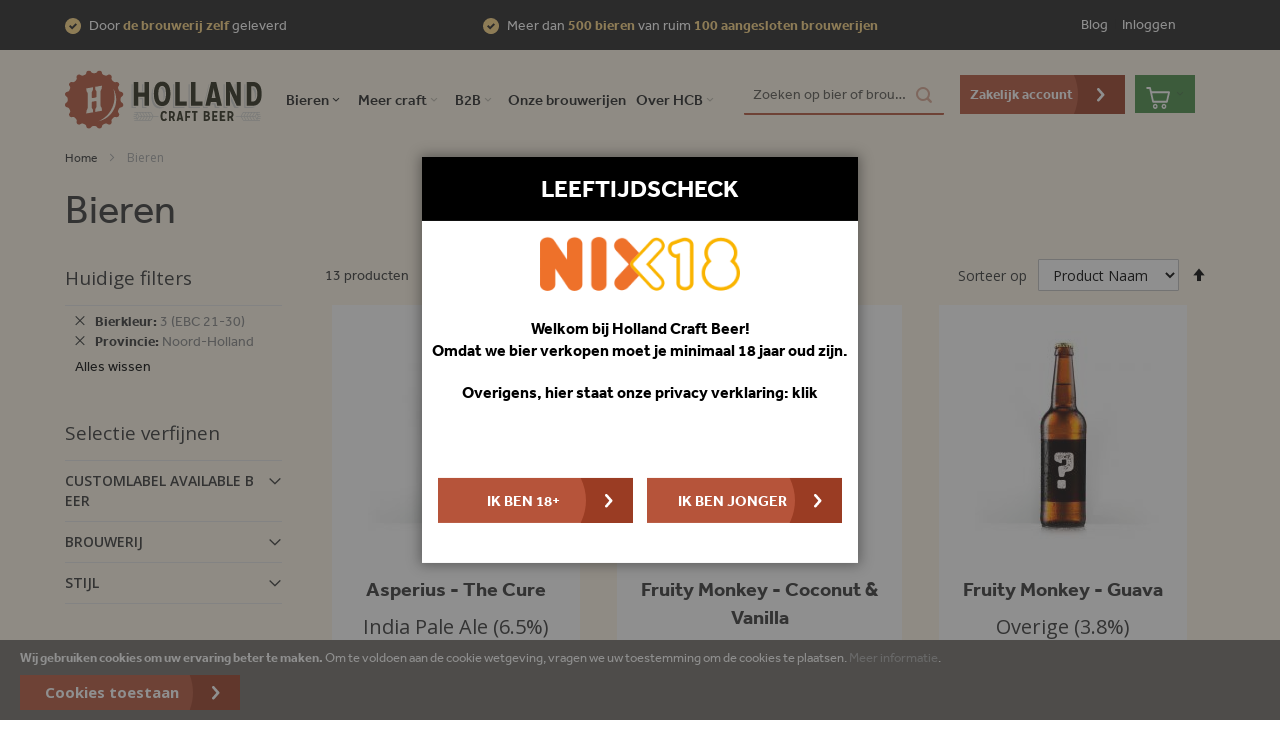

--- FILE ---
content_type: text/html; charset=UTF-8
request_url: https://hollandcraftbeer.nl/bieren.html?color=6&provincie=55
body_size: 19772
content:
 <!doctype html><html lang="nl"><head > <script>
    var BASE_URL = 'https://hollandcraftbeer.nl/';
    var require = {
        "baseUrl": "https://hollandcraftbeer.nl/static/version1690893542/frontend/Fruitcake/hollandcraftbeer/nl_NL"
    };</script> <meta charset="utf-8"/>
<meta name="title" content="Bieren"/>
<meta name="description" content="Default Description"/>
<meta name="keywords" content="Magento, Varien, E-commerce"/>
<meta name="robots" content="INDEX,FOLLOW"/>
<meta name="viewport" content="width=device-width, initial-scale=1, maximum-scale=1.0"/>
<meta name="format-detection" content="telephone=no"/>
<title>Bieren</title>
<link  rel="stylesheet" type="text/css"  media="all" href="https://hollandcraftbeer.nl/static/version1690893542/frontend/Fruitcake/hollandcraftbeer/nl_NL/mage/calendar.min.css" />
<link  rel="stylesheet" type="text/css"  media="all" href="https://hollandcraftbeer.nl/static/version1690893542/frontend/Fruitcake/hollandcraftbeer/nl_NL/Vsourz_Ageverification/css/ageverification.min.css" />
<link  rel="stylesheet" type="text/css"  media="all" href="https://hollandcraftbeer.nl/static/version1690893542/frontend/Fruitcake/hollandcraftbeer/nl_NL/css/styles-m.min.css" />
<link  rel="stylesheet" type="text/css"  media="all" href="https://hollandcraftbeer.nl/static/version1690893542/frontend/Fruitcake/hollandcraftbeer/nl_NL/Amasty_Preorder/css/ampreorder.min.css" />
<link  rel="stylesheet" type="text/css"  media="screen and (min-width: 768px)" href="https://hollandcraftbeer.nl/static/version1690893542/frontend/Fruitcake/hollandcraftbeer/nl_NL/css/styles-l.min.css" />
<link  rel="stylesheet" type="text/css"  media="print" href="https://hollandcraftbeer.nl/static/version1690893542/frontend/Fruitcake/hollandcraftbeer/nl_NL/css/print.min.css" />
<link  rel="stylesheet" type="text/css"  media="all" href="https://use.fontawesome.com/releases/v5.7.1/css/all.css" />
<script  type="text/javascript"  src="https://hollandcraftbeer.nl/static/version1690893542/frontend/Fruitcake/hollandcraftbeer/nl_NL/requirejs/require.min.js"></script>
<script  type="text/javascript"  src="https://hollandcraftbeer.nl/static/version1690893542/frontend/Fruitcake/hollandcraftbeer/nl_NL/requirejs-min-resolver.min.js"></script>
<script  type="text/javascript"  src="https://hollandcraftbeer.nl/static/version1690893542/frontend/Fruitcake/hollandcraftbeer/nl_NL/js/bundle/bundle0.min.js"></script>
<script  type="text/javascript"  src="https://hollandcraftbeer.nl/static/version1690893542/frontend/Fruitcake/hollandcraftbeer/nl_NL/js/bundle/bundle1.min.js"></script>
<script  type="text/javascript"  src="https://hollandcraftbeer.nl/static/version1690893542/frontend/Fruitcake/hollandcraftbeer/nl_NL/js/bundle/bundle2.min.js"></script>
<script  type="text/javascript"  src="https://hollandcraftbeer.nl/static/version1690893542/frontend/Fruitcake/hollandcraftbeer/nl_NL/js/bundle/bundle3.min.js"></script>
<script  type="text/javascript"  src="https://hollandcraftbeer.nl/static/version1690893542/frontend/Fruitcake/hollandcraftbeer/nl_NL/js/bundle/bundle4.min.js"></script>
<script  type="text/javascript"  src="https://hollandcraftbeer.nl/static/version1690893542/frontend/Fruitcake/hollandcraftbeer/nl_NL/js/bundle/bundle5.min.js"></script>
<script  type="text/javascript"  src="https://hollandcraftbeer.nl/static/version1690893542/frontend/Fruitcake/hollandcraftbeer/nl_NL/js/bundle/bundle6.min.js"></script>
<script  type="text/javascript"  src="https://hollandcraftbeer.nl/static/version1690893542/frontend/Fruitcake/hollandcraftbeer/nl_NL/js/bundle/bundle7.min.js"></script>
<script  type="text/javascript"  src="https://hollandcraftbeer.nl/static/version1690893542/frontend/Fruitcake/hollandcraftbeer/nl_NL/js/bundle/bundle8.min.js"></script>
<script  type="text/javascript"  src="https://hollandcraftbeer.nl/static/version1690893542/frontend/Fruitcake/hollandcraftbeer/nl_NL/mage/requirejs/static.min.js"></script>
<script  type="text/javascript"  src="https://hollandcraftbeer.nl/static/version1690893542/frontend/Fruitcake/hollandcraftbeer/nl_NL/mage/requirejs/mixins.min.js"></script>
<script  type="text/javascript"  src="https://hollandcraftbeer.nl/static/version1690893542/frontend/Fruitcake/hollandcraftbeer/nl_NL/requirejs-config.min.js"></script>
<script  type="text/javascript"  src="https://hollandcraftbeer.nl/static/version1690893542/frontend/Fruitcake/hollandcraftbeer/nl_NL/mage/polyfill.min.js"></script>
<link  rel="stylesheet" type="text/css" href="//fonts.googleapis.com/css?family=Ubuntu+Condensed" />
<link  rel="icon" type="image/x-icon" href="https://hollandcraftbeer.nl/media/favicon/stores/1/favicon.ico" />
<link  rel="shortcut icon" type="image/x-icon" href="https://hollandcraftbeer.nl/media/favicon/stores/1/favicon.ico" />
<link rel="stylesheet" href="https://use.typekit.net/jke4qfa.css">  <!-- Google Tag Manager --><script>(function(w,d,s,l,i){w[l]=w[l]||[];w[l].push({'gtm.start':
new Date().getTime(),event:'gtm.js'});var f=d.getElementsByTagName(s)[0],
j=d.createElement(s),dl=l!='dataLayer'?'&l='+l:'';j.async=true;j.src=
'https://www.googletagmanager.com/gtm.js?id='+i+dl;f.parentNode.insertBefore(j,f);
})(window,document,'script','dataLayer','GTM-PM9VVD3');</script><!-- End Google Tag Manager -->   <!-- BEGIN GOOGLE ANALYTICS CODE --><script type="text/x-magento-init">
{
    "*": {
        "Magento_GoogleAnalytics/js/google-analytics": {
            "isCookieRestrictionModeEnabled": 1,
            "currentWebsite": 1,
            "cookieName": "user_allowed_save_cookie",
            "ordersTrackingData": [],
            "pageTrackingData": {"optPageUrl":"","isAnonymizedIpActive":true,"accountId":"UA-108753134-1"}        }
    }
}</script><!-- END GOOGLE ANALYTICS CODE --> <!-- BEGIN GOOGLE VERIFICATION TAG --> <!-- END GOOGLE VERIFICATION TAG --> <!-- BEGIN GTAG GLOBAL TAG --> <!-- END GTAG GLOBAL TAG --> <script type="text/javascript" src="" async></script>  <!-- <link rel="stylesheet" type="text/css" media="all" href="https://hollandcraftbeer.nl/asset/dynamic/assets/" /> -->  <link href="//fonts.googleapis.com/css?family=Ubuntu|Bitter|Open+Sans:300,400,600,700" rel="stylesheet" type="text/css" /></head><body data-container="body" data-mage-init='{"loaderAjax": {}, "loader": { "icon": "https://hollandcraftbeer.nl/static/version1690893542/frontend/Fruitcake/hollandcraftbeer/nl_NL/images/loader-2.gif"}}' class="page-with-filter page-products categorypath-bieren category-bieren catalog-category-view page-layout-2columns-left"><!-- Google Tag Manager (noscript) --><noscript><iframe src="https://www.googletagmanager.com/ns.html?id=GTM-PM9VVD3" height="0" width="0" style="display:none;visibility:hidden"></iframe></noscript><!-- End Google Tag Manager (noscript) --> <script>
    require.config({
        map: {
            '*': {
                wysiwygAdapter: 'mage/adminhtml/wysiwyg/tiny_mce/tinymce4Adapter'
            }
        }
    });</script>          <script>
        require.config({
            deps: [
                'jquery',
                'mage/translate',
                'jquery/jquery-storageapi'
            ],
            callback: function ($) {
                'use strict';

                var dependencies = [],
                    versionObj;

                $.initNamespaceStorage('mage-translation-storage');
                $.initNamespaceStorage('mage-translation-file-version');
                versionObj = $.localStorage.get('mage-translation-file-version');

                 if (versionObj.version !== '4b75cf8b707ff679ec0adbb81ddfe6e05a04844b') {
                    dependencies.push(
                        'text!js-translation.json'
                    );

                }

                require.config({
                    deps: dependencies,
                    callback: function (string) {
                        if (typeof string === 'string') {
                            $.mage.translate.add(JSON.parse(string));
                            $.localStorage.set('mage-translation-storage', string);
                            $.localStorage.set(
                                'mage-translation-file-version',
                                {
                                    version: '4b75cf8b707ff679ec0adbb81ddfe6e05a04844b'
                                }
                            );
                        } else {
                            $.mage.translate.add($.localStorage.get('mage-translation-storage'));
                        }
                    }
                });
            }
        });</script> <script type="text/x-magento-init">
    {
        "*": {
            "mage/cookies": {
                "expires": null,
                "path": "\u002F",
                "domain": ".hollandcraftbeer.nl",
                "secure": false,
                "lifetime": "10800"
            }
        }
    }</script>   <noscript><div class="message global noscript"><div class="content"><p><strong>JavaScript seems to be disabled in your browser.</strong> <span>For the best experience on our site, be sure to turn on Javascript in your browser.</span></p></div></div></noscript>    <div role="alertdialog" tabindex="-1" class="message global cookie" id="notice-cookie-block" style="display: none;"><div role="document" class="content" tabindex="0"><p><strong>Wij gebruiken cookies om uw ervaring beter te maken.</strong> <span>Om te voldoen aan de cookie wetgeving, vragen we uw toestemming om de cookies te plaatsen.</span> <a href="https://hollandcraftbeer.nl/privacy-policy-cookie-restriction-mode/">Meer informatie</a>.</p><div class="actions"><button id="btn-cookie-allow" class="action primary allow btn--new btn--red">Cookies toestaan</button></div></div></div><script type="text/x-magento-init">
        {
            "#notice-cookie-block": {
                "cookieNotices": {
                    "cookieAllowButtonSelector": "#btn-cookie-allow",
                    "cookieName": "user_allowed_save_cookie",
                    "cookieValue": {"1":1},
                    "cookieLifetime": 31536000,
                    "noCookiesUrl": "https\u003A\u002F\u002Fhollandcraftbeer.nl\u002Fcookie\u002Findex\u002FnoCookies\u002F"
                }
            }
        }</script>  <!-- BEGIN GTAG CART SCRIPT --> <!-- END GTAG CART SCRIPT -->  <div class="page-wrapper">  <div id="header-container" class="header-container header-mobile page-header"  ><div class="header-usps"><div class="container"><div class="header-usps--item header-usps--item--grow"><img src="https://hollandcraftbeer.nl/static/version1690893542/frontend/Fruitcake/hollandcraftbeer/nl_NL/images/svg/vinkje-header.svg" alt="Vinkje" title="Vinkje" class="vinkje-header" /> Door <b>de brouwerij zelf</b> geleverd</div><div class="header-usps--item header-usps--item--grow"><img src="https://hollandcraftbeer.nl/static/version1690893542/frontend/Fruitcake/hollandcraftbeer/nl_NL/images/svg/vinkje-header.svg" alt="Vinkje" title="Vinkje" class="vinkje-header" /> Meer dan <b>500 bieren</b> van ruim <b>100 aangesloten brouwerijen</b></div><!-- <div class="header-usps--item header-usps--item--grow"><img src="https://hollandcraftbeer.nl/static/version1690893542/frontend/Fruitcake/hollandcraftbeer/nl_NL/images/svg/vinkje-header.svg" alt="Vinkje" title="Vinkje" class="vinkje-header" /> Klantbeoordeling <b>9,3/10</b></div> --><!-- <div class="header-usps--item header-usps--item--grow"><img src="https://hollandcraftbeer.nl/static/version1690893542/frontend/Fruitcake/hollandcraftbeer/nl_NL/images/svg/vinkje-header.svg" alt="Vinkje" title="Vinkje" class="vinkje-header" /> Binnen <b>3 dagen</b> in jouw assortiment</div> -->  <div id="header-account" class="account-links top-links links-wrapper-separators-left skip-content skip-content--style"><ul class="header links"><li><a href="https://hollandcraftbeer.nl/blog/" >Blog</a></li> <li class="authorization-link" data-label="of"><a href="https://hollandcraftbeer.nl/customer/account/login/referer/aHR0cHM6Ly9ob2xsYW5kY3JhZnRiZWVyLm5sL2JpZXJlbi5odG1sP2NvbG9yPTYmcHJvdmluY2llPTU1/">Inloggen</a></li></ul></div></div></div><div id="top" class="header-container2"><div class="header-container3"> <!-- Part of the header displayed only in mobile mode --><div class="header-m-container"><div class="header-m-top-container"><div class="header-m-top header container clearer"><div class="inner-container">   <div id="currency-switcher-wrapper-mobile" class="item item-right">  </div>  <div id="lang-switcher-wrapper-mobile" class="item item-right">  </div> </div><!-- end: inner-container --></div><!-- end: header-m-top --></div><!-- end: header-m-top-container --><div class="header-m-primary-container"><div class="header-m-primary header container"><div class="inner-container"> <div class="header-m-firstline"><!-- Mobile logo --><div class="logo-wrapper--mobile">   <a class="logo" href="https://hollandcraftbeer.nl/" title="Holland Craft Beer"><strong>Holland Craft Beer</strong> <img src="https://hollandcraftbeer.nl/media/logo/stores/1/HCB_logo.svg" alt="Holland Craft Beer"   /></a> </div><div class="mobile-account-aanvragen"><span data-bind="scope: 'customer'"><!-- ko if: customer().firstname --><a href="/customer/account/" class="btn btn--new btn--account-aanvragen" alt="Mijn account" title="Mijn account" data-bind="attr: { 'style': 'visibility:visible; display:inline' }" style="visibility:hidden; display:none">Account</a> <!-- /ko --><!-- ko ifnot: customer().firstname --><a href="/customer/account/create" class="btn btn--new btn--account-aanvragen" alt="Zakelijke Account" title="Zakelijke Account" data-bind="attr: { 'style': 'visibility:visible; display:inline' }" style="visibility:hidden; display:none">Account</a> <!-- /ko --><script type="text/x-magento-init">
                                {
                                    "*": {
                                    "Magento_Ui/js/core/app": {
                                        "components": {
                                        "customer": {
                                            "component": "Magento_Customer/js/view/customer"
                                        }
                                        }
                                    }
                                    }
                                }</script></span></div>  <div id="mini-cart-marker-mobile"></div>  <div data-block="minicart" class="minicart-wrapper mini-cart dropdown-block filled-heading show-border" id="minicart"> <div data-skiptarget="#header-cart" class="mini-cart-heading dropdown-heading skip-link skip-cart action showcart counter-over-" data-bind="scope: 'minicart_content'"><span class="inner-heading"><span class="icon"><img src="https://hollandcraftbeer.nl/static/version1690893542/frontend/Fruitcake/hollandcraftbeer/nl_NL/images/svg/icon-cart.svg" alt="Winkelwagen" title="Winkelwagen" /></span> <span class="counter qty empty ic ic-char ib ib-size-s ib-rounded" data-bind="css: { empty: !!getCartParam('summary_count') == false }, blockLoader: isLoading"><span class="counter-number"><!-- ko text: getCartParam('summary_count') --><!-- /ko --></span></span> <span class="caret"></span></span></div> <div id="header-cart" class="mini-cart-content dropdown-content skip-content skip-content--style block-cart block block-minicart empty" data-role="dropdownDialog" data-mage-init='{"dropdownDialog":{ "triggerEvent": "click mouseenter", "appendTo": "[data-block=minicart]", "triggerTarget": ".showcart", "timeout": "200", "closeOnMouseLeave": true, "closeOnEscape": true, "parentClass": "active open", "buttons": []}}'><div id="minicart-content-wrapper" data-bind="scope: 'minicart_content'"><!-- ko template: getTemplate() --><!-- /ko --></div></div> <script>
        window.checkout = {"shoppingCartUrl":"https:\/\/hollandcraftbeer.nl\/checkout\/cart\/","checkoutUrl":"https:\/\/hollandcraftbeer.nl\/checkout\/","updateItemQtyUrl":"https:\/\/hollandcraftbeer.nl\/checkout\/sidebar\/updateItemQty\/","removeItemUrl":"https:\/\/hollandcraftbeer.nl\/checkout\/sidebar\/removeItem\/","imageTemplate":"Magento_Catalog\/product\/image_with_borders","baseUrl":"https:\/\/hollandcraftbeer.nl\/","minicartMaxItemsVisible":5,"websiteId":"1","maxItemsToDisplay":10,"storeId":"1","customerLoginUrl":"https:\/\/hollandcraftbeer.nl\/customer\/account\/login\/referer\/aHR0cHM6Ly9ob2xsYW5kY3JhZnRiZWVyLm5sL2JpZXJlbi5odG1sP2NvbG9yPTYmcHJvdmluY2llPTU1\/","isRedirectRequired":false,"autocomplete":"off","captcha":{"user_login":{"isCaseSensitive":false,"imageHeight":50,"imageSrc":"","refreshUrl":"https:\/\/hollandcraftbeer.nl\/captcha\/refresh\/","isRequired":false,"timestamp":1769617899}}};</script><script type="text/x-magento-init">
    {
        "[data-block='minicart']": {
            "Magento_Ui/js/core/app": {"components":{"minicart_content":{"children":{"subtotal.container":{"children":{"subtotal":{"children":{"subtotal.totals":{"config":{"display_cart_subtotal_incl_tax":0,"display_cart_subtotal_excl_tax":1,"template":"Magento_Tax\/checkout\/minicart\/subtotal\/totals"},"children":{"subtotal.totals.msrp":{"component":"Magento_Msrp\/js\/view\/checkout\/minicart\/subtotal\/totals","config":{"displayArea":"minicart-subtotal-hidden","template":"Magento_Msrp\/checkout\/minicart\/subtotal\/totals"}}},"component":"Magento_Tax\/js\/view\/checkout\/minicart\/subtotal\/totals"}},"component":"uiComponent","config":{"template":"Magento_Checkout\/minicart\/subtotal"}}},"component":"uiComponent","config":{"displayArea":"subtotalContainer"}},"item.renderer":{"component":"uiComponent","config":{"displayArea":"defaultRenderer","template":"Magento_Checkout\/minicart\/item\/default"},"children":{"item.image":{"component":"Magento_Catalog\/js\/view\/image","config":{"template":"Magento_Catalog\/product\/image","displayArea":"itemImage"}},"checkout.cart.item.price.sidebar":{"component":"uiComponent","config":{"template":"Magento_Checkout\/minicart\/item\/price","displayArea":"priceSidebar"}}}},"extra_info":{"component":"uiComponent","config":{"displayArea":"extraInfo"}},"promotion":{"component":"uiComponent","config":{"displayArea":"promotion"}}},"config":{"itemRenderer":{"default":"defaultRenderer","simple":"defaultRenderer","virtual":"defaultRenderer"},"template":"Magento_Checkout\/minicart\/content"},"component":"Magento_Checkout\/js\/view\/minicart"}},"types":[]} },
        "*": {
            "Magento_Ui/js/block-loader": "https://hollandcraftbeer.nl/static/version1690893542/frontend/Fruitcake/hollandcraftbeer/nl_NL/images/loader-1.gif"
        }
    }</script><script type="text/javascript">
        //<![CDATA[
        requirejs(['jquery'], function(jQuery) {
            jQuery(function($) {
                
                $(document).on('dropdowndialogcreate', function(event) {
                    if ($('#header-container').hasClass('header-mobile'))
                    {
                        $('#header-cart').css('display', '');
                    }
                });
                $(document).on('dropdowndialogbeforeclose', function(event) {
                    $('#header-cart').data('mage-dropdownDialog').opener = $(document.body); 
                });
            });
        }); 
        //]]>
</script></div> </div><div class="header-m-secondline"><div class="singlemenu-mobile"><div class="skip-links-wrapper skip-links--1 mobile-menu-wrapper"> <a href="#header-nav" class="skip-link skip-nav"><span class="icon ic ic-menu"></span> <span class="label">Menu</span></a> </div></div>  <div id="block-search-mobile" class="block block-search search-wrapper block-search-mobile"> <div class="block block-content"><form class="form minisearch" id="search_mini_form_mobile" action="https://hollandcraftbeer.nl/catalogsearch/result/" method="get"><div class="actions"><button id="action-search-mobile" type="submit" title="Zoeken" class="action search"><span class="icon ic ic-search ib ib-square ib-hover"></span></button></div><div class="field search"> <div class="control"><input id="search_mobile" type="text" name="q" value="" placeholder="Waar ben je naar op zoek?" class="input-text" maxlength="128" role="combobox" aria-haspopup="false" aria-autocomplete="both" autocomplete="off"/></div></div></form></div></div><!-- end: block-search --></div><div id="header-nav" class="skip-content skip-content--style"><div id="nav-marker-mobile"></div></div></div><!-- end: inner-container --></div><!-- end: header-m-primary --></div><!-- end: header-m-primary-container --></div><!-- end: header-m-container --> <div class="header-primary-container"><div class="header-primary header container"><div class="inner-container hp-blocks-holder hp-blocks-holder--stacked"> <div class="header-brand"><a href="/" class="header-brand-link"><img src="/media/logo/stores/1/HCB_logo.svg" width="197" height="59" alt="Holland Craft Beer" title="Holland Craft Beer" /></a></div><!-- end: hp-blocks-holder --><div class="header-quicklinks"><!-- Part of the header displayed only in regular mode --><div class="header-top-container"><div class="header-top header clearer">  <div class="left-column">     <div class="navi-wrapper">   <div id="mobnav-trigger" class="mobnav-trigger menu-trigger"><div class="menu-trigger-inner"><span class="trigger-icon"><span class="line"></span><span class="line"></span><span class="line"></span></span> <span class="label">Menu</span></div></div>  <div id="nav-marker-regular"></div><nav id="mainmenu" class="navi nav-regular opt-fx-fade-inout opt-sb0 opt-sob opt-hide480 with-bullets"><ul>   <li class="nav-item level0 nav-1 active current level-top first nav-item--parent classic nav-item--only-subcategories parent"><a href="https://hollandcraftbeer.nl/bieren.html" class="level-top"><span>Bieren</span><span class="caret"></span></a><span class="opener"></span><ul class="level0 nav-submenu nav-panel--dropdown nav-panel"><li class="nav-item level1 nav-1-1 first classic"><a href="https://hollandcraftbeer.nl/bieren/drinking-alone-together.html"><span>#SupportYourLocals</span></a></li><li class="nav-item level1 nav-1-2 classic"><a href="https://hollandcraftbeer.nl/bieren/bier-op-fles.html"><span>Bier op fles</span></a></li><li class="nav-item level1 nav-1-3 classic"><a href="https://hollandcraftbeer.nl/bieren/fusten.html"><span>Fusten</span></a></li><li class="nav-item level1 nav-1-4 classic"><a href="https://hollandcraftbeer.nl/bieren/blik.html"><span>Bier op blik<span class="cat-label cat-label-label1">New</span></span></a></li><li class="nav-item level1 nav-1-5 classic"><a href="https://hollandcraftbeer.nl/bieren/bierpakketten.html"><span>Bierpakketten</span></a></li><li class="nav-item level1 nav-1-6 classic"><a href="https://hollandcraftbeer.nl/bieren/te-reserveren-bieren.html"><span>Te reserveren bieren</span></a></li><li class="nav-item level1 nav-1-7 last nav-item--parent classic nav-item--only-subcategories parent"><a href="https://hollandcraftbeer.nl/bieren/speciaal-bier-met-eigen-etiket.html"><span>Eigen label bier<span class="cat-label cat-label-label1">New</span></span><span class="caret"></span></a><span class="opener"></span><ul class="level1 nav-submenu nav-panel--dropdown nav-panel"><li class="nav-item level2 nav-1-7-1 first classic"><a href="https://hollandcraftbeer.nl/bieren/speciaal-bier-met-eigen-etiket/gepersonaliseerd-kerstcadeau.html"><span>Kerst</span></a></li><li class="nav-item level2 nav-1-7-2 nav-item--parent classic nav-item--only-subcategories parent"><a href="https://hollandcraftbeer.nl/bieren/speciaal-bier-met-eigen-etiket/gepersonaliseerd-bier-als-verjaardagscadeau.html"><span>Verjaardag</span><span class="caret"></span></a><span class="opener"></span><ul class="level2 nav-submenu nav-panel--dropdown nav-panel"><li class="nav-item level3 nav-1-7-2-1 first classic"><a href="https://hollandcraftbeer.nl/bieren/speciaal-bier-met-eigen-etiket/gepersonaliseerd-bier-als-verjaardagscadeau/gepersonaliseerd-bier-cadeaupakket-voor-verjaardag-vrouw.html"><span>Verjaardag vrouwen</span></a></li><li class="nav-item level3 nav-1-7-2-2 last classic"><a href="https://hollandcraftbeer.nl/bieren/speciaal-bier-met-eigen-etiket/gepersonaliseerd-bier-als-verjaardagscadeau/speciaal-bier-cadeau-als-verjaardagscadeau-mannen.html"><span>Verjaardag mannen</span></a></li></ul></li><li class="nav-item level2 nav-1-7-3 classic"><a href="https://hollandcraftbeer.nl/bieren/speciaal-bier-met-eigen-etiket/bruiloft-cadeau-persoonlijk-speciaalbier.html"><span>Bruiloft</span></a></li><li class="nav-item level2 nav-1-7-4 classic"><a href="https://hollandcraftbeer.nl/bieren/speciaal-bier-met-eigen-etiket/diversen.html"><span>Diversen</span></a></li><li class="nav-item level2 nav-1-7-5 classic"><a href="https://hollandcraftbeer.nl/bieren/speciaal-bier-met-eigen-etiket/gepersonaliseerd-carnaval-bier.html"><span>Carnaval</span></a></li><li class="nav-item level2 nav-1-7-6 last classic"><a href="https://hollandcraftbeer.nl/bieren/speciaal-bier-met-eigen-etiket/valentijnscadeau-voor-hem-of-haar.html"><span>Valentijnsdag</span></a></li></ul></li></ul></li><li class="nav-item level0 nav-2 level-top last nav-item--parent classic nav-item--only-subcategories parent"><a href="#" class="level-top no-click"><span>Meer craft</span><span class="caret"></span></a><span class="opener"></span><ul class="level0 nav-submenu nav-panel--dropdown nav-panel"><li class="nav-item level1 nav-2-1 first classic"><a href="https://hollandcraftbeer.nl/more/juice.html"><span>Craft juice<span class="cat-label cat-label-label1">New</span></span></a></li><li class="nav-item level1 nav-2-2 classic"><a href="https://hollandcraftbeer.nl/more/coffee.html"><span>Craft coffee<span class="cat-label cat-label-label1">New</span></span></a></li><li class="nav-item level1 nav-2-3 last classic"><a href="https://hollandcraftbeer.nl/more/box.html"><span>Craft beer box</span></a></li></ul></li>      <ul>
<li class="nav-item nav-item--parent level0 level-top parent nav-3 last classic"><a class="level-top" href="/business-to-business">B2B<span class="caret">&nbsp;</span></a><span class="opener">&nbsp;</span>
<ul class="level0 nav-submenu nav-panel--dropdown nav-panel">
<li class="nav-item level1 nav-1-1 first classic"><a class="level-top" href="/b2b/verzenddozen.html">Verzenddozen voor fles of blik</a></li>
<li class="nav-item level1 nav-1-2 first classic"><a class="level-top" href="/b2b-voor-brouwers">Voor Brouwers</a></li>
<li class="nav-item level1 nav-1-2 first classic"><a class="level-top" href="/b2b-voor-horeca">Voor Horeca</a></li>
<li class="nav-item level1 nav-1-2 first classic"><a class="level-top" href="/b2b-voor-detailhandel">Voor Detailhandel</a></li>
<li class="nav-item level1 nav-1-3 lastclassic"><a class="level-top" href="/b2b-voor-webshops">Voor Webshops</a></li>
</ul>
</li>
<li class="nav-item nav-item--parent level0 level-top parent nav-custom-link about"><a class="level-top" href="/brouwerijen">Onze brouwerijen</a></li>
<li class="nav-item level0 nav-3 level-top last nav-item--parent classic nav-item--only-subcategories parent"><a class="level-top no-click" href="#">Over HCB<span class="caret">&nbsp;</span></a><span class="opener">&nbsp;</span>
<ul class="level0 nav-submenu nav-panel--dropdown nav-panel">
<li class="nav-item level1 nav-1-1 first classic"><a class="level-top" href="/over-hcb">Ons concept</a></li>
<li class="nav-item level1 nav-1-2 first classic"><a class="level-top" href="/faq">FAQ</a></li>
<li class="nav-item level1 nav-1-3 lastclassic"><a class="level-top" href="/contact">Contact</a></li>
</ul>
</li>
<li class="nav-item nav-item--parent level0 level-top parent nav-custom-link about hack-only-mobile"><a class="level-top" href="/blog">Blog</a></li>
</ul> </ul></nav></div><!-- end: navi-wrapper --><script type="text/javascript">
//<![CDATA[

requirejs(['jquery', 'ultramegamenu'], function(jQuery, ultramegamenu) {

    var topMenuContainer = jQuery('#mainmenu');
    var topMenuSettings = {
        mobileMenuThreshold: 769        , isVerticalLayout: false        , vertnavTriggerSelector: '#vertnav-trigger'
        , mode: 0                , initVerticalMenuCollapsed: true        , outermostContainer: jQuery('.hp-blocks-holder')        , fullWidthDdContainer: jQuery('.hp-blocks-holder')    };
    var theTopMenu = topMenuContainer.ultramegamenu(topMenuSettings).data("infortis-ultramegamenu");
    theTopMenu.enableDropdowns();

     
        jQuery(function($) {

            var itemsList = topMenuContainer.children('ul'); 

            
            itemsList.on('click', '.no-click', function(e) {
                e.preventDefault();
            });

        }); 

        jQuery(window).on("load", function() {

            var menubar = topMenuContainer;
            var isTouchDevice = ('ontouchstart' in window) || (navigator.msMaxTouchPoints > 0);
            if (isTouchDevice)
            {
                menubar.on('click', 'a', function(e) {

                    var link = jQuery(this);
                    if (!menubar.hasClass('nav-mobile') && link.parent().hasClass('nav-item--parent'))
                    {
                        if (!link.hasClass('ready'))
                        {
                            e.preventDefault();
                            menubar.find('.ready').removeClass('ready');
                            link.parents('li').children('a').addClass('ready');
                        }
                    }

                }); 
            } 

        }); 

     }); 

//]]>
</script></div><!-- end: left column --><div class="right-column">  <div id="header-search" class="skip-content skip-content--style"><div id="block-search" class="block block-search search-wrapper"> <div class="block block-title"><strong>Zoeken</strong></div><div class="block block-content"><form class="form minisearch" id="search_mini_form" action="https://hollandcraftbeer.nl/catalogsearch/result/" method="get"><div class="field search"> <div class="control"><input id="search" data-mage-init='{"quickSearch":{ "formSelector":"#search_mini_form", "url":"https://hollandcraftbeer.nl/search/ajax/suggest/", "destinationSelector":"#search_autocomplete"} }' type="text" name="q" value="" placeholder="Zoeken op bier of brouwerij..." class="input-text" maxlength="128" role="combobox" aria-haspopup="false" aria-autocomplete="both" autocomplete="off"/><div id="search_autocomplete" class="search-autocomplete"></div></div></div><div class="actions"><button id="action-search" type="submit" title="Zoeken" class="action search"><span class="icon ic ic-search ib ib-square ib-hover"></span></button></div></form></div></div><!-- end: block-search --></div> <span data-bind="scope: 'customer'"><!-- ko if: customer().firstname --><a href="/customer/account/" class="btn btn--new btn--account-aanvragen" alt="Mijn account" title="Mijn account" data-bind="attr: { 'style': 'visibility:visible; display:inline' }" style="visibility:hidden;">Mijn account</a> <!-- /ko --><!-- ko ifnot: customer().firstname --><a href="/customer/account/create" class="btn btn--new btn--account-aanvragen" alt="Zakelijk account" title="Zakelijk account" data-bind="attr: { 'style': 'visibility:visible; display:inline' }" style="visibility:hidden; display;none">Zakelijk account</a> <!-- /ko --><script type="text/x-magento-init">
                                        {
                                            "*": {
                                            "Magento_Ui/js/core/app": {
                                                "components": {
                                                "customer": {
                                                    "component": "Magento_Customer/js/view/customer"
                                                }
                                                }
                                            }
                                            }
                                        }</script></span>    <div class="item item-right item-interface"><div id="mini-cart-marker-regular"></div></div> <div class="item item-right item-interface"><div id="currency-switcher-wrapper-regular">  </div></div> <div class="item item-right item-interface"><div id="lang-switcher-wrapper-regular">  </div></div>   </div><!-- end: right column --></div><!-- end: header-top --></div><!-- end: header-top-container --></div></div><!-- end: inner-container --></div><!-- end: header-primary --></div><!-- end: header-primary-container --></div><!-- end: header-container3 --></div><!-- end: header-container2 --></div><!-- end: header-container --><script type="text/javascript">
//<![CDATA[

requirejs(['jquery', 'smartheader', 'stickyheader'], function(jQuery, smartheader, stickyheader) {

    var theHeaderContainer = jQuery('#header-container');

     
        

        theHeaderContainer.smartheader();

     jQuery(function($) {

        
        

        
            
            var skipContents = $('.skip-content');
            var skipLinks = $('.skip-link');
            skipLinks.on('click', function (e) {
                e.preventDefault();

                var self = $(this);
                var target = self.attr('href');

                
                var elem = $(target);

                
                var isSkipContentOpen = elem.hasClass('skip-active') ? 1 : 0;

                
                skipLinks.removeClass('skip-active');
                skipContents.removeClass('skip-active');

                
                if (isSkipContentOpen) {
                    self.removeClass('skip-active');
                } else {
                    self.addClass('skip-active');
                    elem.addClass('skip-active');
                }
            });

          }); 

}); 

//]]>
</script><script type="text/javascript">
//<![CDATA[

    

    
    
    
    
    
    

//]]>
</script><div class="main-container"><div class="main container"><div class="inner-container">  <div class="breadcrumbs"><ul class="items"> <li class="item home"> <a href="https://hollandcraftbeer.nl/" title="Ga naar homepagina">Home</a> </li>  <li class="item category3"> <strong>Bieren</strong> </li> </ul></div><main id="maincontent" class="page-main"> <a id="contentarea" tabindex="-1"></a>  <div class="page-title-wrapper"><h1 class="page-title"  id="page-title-heading"   aria-labelledby="page-title-heading toolbar-amount" ><span class="base" data-ui-id="page-title-wrapper" >Bieren</span></h1> </div><div class="page messages"> <div data-placeholder="messages"></div> <div data-bind="scope: 'messages'"><!-- ko if: cookieMessages && cookieMessages.length > 0 --><div role="alert" data-bind="foreach: { data: cookieMessages, as: 'message' }" class="messages"><div data-bind="attr: { class: 'message-' + message.type + ' ' + message.type + ' message', 'data-ui-id': 'message-' + message.type }"><div data-bind="html: message.text"></div></div></div><!-- /ko --><!-- ko if: messages().messages && messages().messages.length > 0 --><div role="alert" data-bind="foreach: { data: messages().messages, as: 'message' }" class="messages"><div data-bind="attr: { class: 'message-' + message.type + ' ' + message.type + ' message', 'data-ui-id': 'message-' + message.type }"><div data-bind="html: message.text"></div></div></div><!-- /ko --></div><script type="text/x-magento-init">
    {
        "*": {
            "Magento_Ui/js/core/app": {
                "components": {
                        "messages": {
                            "component": "Magento_Theme/js/view/messages"
                        }
                    }
                }
            }
    }</script></div><div class="category-view">      </div><div class="columns"><div class="column main"><input name="form_key" type="hidden" value="q2zpeJAPUfGtPZGW" /> <div id="authenticationPopup" data-bind="scope:'authenticationPopup'" style="display: none;"><script>
        window.authenticationPopup = {"autocomplete":"off","customerRegisterUrl":"https:\/\/hollandcraftbeer.nl\/customer\/account\/create\/","customerForgotPasswordUrl":"https:\/\/hollandcraftbeer.nl\/customer\/account\/forgotpassword\/","baseUrl":"https:\/\/hollandcraftbeer.nl\/"};</script><!-- ko template: getTemplate() --><!-- /ko --><script type="text/x-magento-init">
        {
            "#authenticationPopup": {
                "Magento_Ui/js/core/app": {"components":{"authenticationPopup":{"component":"Magento_Customer\/js\/view\/authentication-popup","children":{"messages":{"component":"Magento_Ui\/js\/view\/messages","displayArea":"messages"},"captcha":{"component":"Magento_Captcha\/js\/view\/checkout\/loginCaptcha","displayArea":"additional-login-form-fields","formId":"user_login","configSource":"checkout"},"msp_recaptcha":{"component":"MSP_ReCaptcha\/js\/reCaptcha","displayArea":"additional-login-form-fields","configSource":"checkoutConfig","reCaptchaId":"msp-recaptcha-popup-login","zone":"login","badge":"inline","settings":{"siteKey":"6Lf3tZMUAAAAADF2oQlizhX01fAdr8PgQQI5LQap","size":"invisible","badge":"inline","theme":null,"lang":null,"enabled":{"login":true,"create":true,"forgot":true,"contact":true,"review":true,"newsletter":true,"sendfriend":true,"paypal":true}}},"amazon-button":{"component":"Amazon_Login\/js\/view\/login-button-wrapper","sortOrder":"0","displayArea":"additional-login-form-fields","config":{"tooltip":"Securely login into our website using your existing Amazon details.","componentDisabled":true}}}}}}            },
            "*": {
                "Magento_Ui/js/block-loader": "https\u003A\u002F\u002Fhollandcraftbeer.nl\u002Fstatic\u002Fversion1690893542\u002Ffrontend\u002FFruitcake\u002Fhollandcraftbeer\u002Fnl_NL\u002Fimages\u002Floader\u002D1.gif"
            }
        }</script></div> <script type="text/x-magento-init">
{"*":{"Magento_Customer\/js\/section-config":{"sections":{"stores\/store\/switch":"*","stores\/store\/switchrequest":"*","directory\/currency\/switch":"*","*":["messages"],"customer\/account\/logout":["recently_viewed_product","recently_compared_product"],"customer\/account\/loginpost":"*","customer\/account\/createpost":"*","customer\/account\/editpost":"*","customer\/ajax\/login":["checkout-data","cart","captcha"],"catalog\/product_compare\/add":["compare-products"],"catalog\/product_compare\/remove":["compare-products"],"catalog\/product_compare\/clear":["compare-products"],"sales\/guest\/reorder":["cart"],"sales\/order\/reorder":["cart"],"checkout\/cart\/add":["cart"],"checkout\/cart\/delete":["cart"],"checkout\/cart\/updatepost":["cart"],"checkout\/cart\/updateitemoptions":["cart"],"checkout\/cart\/couponpost":["cart"],"checkout\/cart\/estimatepost":["cart"],"checkout\/cart\/estimateupdatepost":["cart"],"checkout\/onepage\/saveorder":["cart","checkout-data","last-ordered-items","checkout-fields"],"checkout\/sidebar\/removeitem":["cart"],"checkout\/sidebar\/updateitemqty":["cart"],"rest\/*\/v1\/carts\/*\/payment-information":["cart","checkout-data","last-ordered-items","instant-purchase"],"rest\/*\/v1\/guest-carts\/*\/payment-information":["cart"],"rest\/*\/v1\/guest-carts\/*\/selected-payment-method":["cart","checkout-data"],"rest\/*\/v1\/carts\/*\/selected-payment-method":["cart","checkout-data","instant-purchase"],"customer\/address\/*":["instant-purchase"],"customer\/account\/*":["instant-purchase"],"vault\/cards\/deleteaction":["instant-purchase"],"multishipping\/checkout\/overviewpost":["cart"],"authorizenet\/directpost_payment\/place":["cart","checkout-data"],"paypal\/express\/placeorder":["cart","checkout-data"],"paypal\/payflowexpress\/placeorder":["cart","checkout-data"],"paypal\/express\/onauthorization":["cart","checkout-data"],"persistent\/index\/unsetcookie":["persistent"],"review\/product\/post":["review"],"braintree\/paypal\/placeorder":["cart","checkout-data"],"wishlist\/index\/add":["wishlist"],"wishlist\/index\/remove":["wishlist"],"wishlist\/index\/updateitemoptions":["wishlist"],"wishlist\/index\/update":["wishlist"],"wishlist\/index\/cart":["wishlist","cart"],"wishlist\/index\/fromcart":["wishlist","cart"],"wishlist\/index\/allcart":["wishlist","cart"],"wishlist\/shared\/allcart":["wishlist","cart"],"wishlist\/shared\/cart":["cart"],"catfish\/cart\/edit":["cart"]},"clientSideSections":["checkout-data","cart-data"],"baseUrls":["https:\/\/hollandcraftbeer.nl\/"]}}}</script> <script type="text/x-magento-init">
{"*":{"Magento_Customer\/js\/customer-data":{"sectionLoadUrl":"https:\/\/hollandcraftbeer.nl\/customer\/section\/load\/","expirableSectionLifetime":60,"expirableSectionNames":["cart","persistent"],"cookieLifeTime":"10800","updateSessionUrl":"https:\/\/hollandcraftbeer.nl\/customer\/account\/updateSession\/"}}}</script> <script type="text/x-magento-init">
{"*":{"Magento_Customer\/js\/invalidation-processor":{"invalidationRules":{"website-rule":{"Magento_Customer\/js\/invalidation-rules\/website-rule":{"scopeConfig":{"websiteId":1}}}}}}}</script> <script type="text/x-magento-init">
    {
        "body": {
            "pageCache": {"url":"https:\/\/hollandcraftbeer.nl\/page_cache\/block\/render\/id\/3\/?color=6&provincie=55","handles":["default","catalog_category_view","catalog_category_view_type_layered","catalog_category_view_id_3"],"originalRequest":{"route":"catalog","controller":"category","action":"view","uri":"\/bieren.html?color=6&provincie=55"},"versionCookieName":"private_content_version"}        }
    }</script> <div id="monkey_campaign" style="display:none;" data-mage-init='{"campaigncatcher":{}}'></div>         <div class="toolbar toolbar-products" data-mage-init='{"productListToolbarForm":{"mode":"product_list_mode","direction":"product_list_dir","order":"product_list_order","limit":"product_list_limit","modeDefault":"grid","directionDefault":"asc","orderDefault":"name","limitDefault":"60","url":"https:\/\/hollandcraftbeer.nl\/bieren.html?color=6&provincie=55","formKey":"q2zpeJAPUfGtPZGW","post":false}}'>    <div class="modes"> </div>    <p class="toolbar-amount" id="toolbar-amount"> <span class="toolbar-number">13</span> producten </p>            <div class="field limiter"><label class="label" for="limiter"><span>Tonen</span></label> <div class="control"><select id="limiter" data-role="limiter" class="limiter-options"> <option value="60"  selected="selected" >60</option> <option value="120" >120</option> <option value="180" >180</option> <option value="all" >Alle</option></select></div><span class="limiter-text">per pagina</span></div>    <div class="toolbar-sorter sorter"><label class="sorter-label" for="sorter">Sorteer op</label> <select id="sorter" data-role="sorter" class="sorter-options"> <option value="name"  selected="selected"  >Product Naam</option> <option value="bestsellers"  >Best Sellers</option> <option value="most_viewed"  >Meest bekeken</option></select>  <a title="Van&#x20;hoog&#x20;naar&#x20;laag&#x20;sorteren" href="#" class="action sorter-action sort-asc" data-role="direction-switcher" data-value="desc"><span>Van hoog naar laag sorteren</span></a> </div> </div>  <script type="text/x-magento-init">
    {
        "body": {
            "addToWishlist": {"productType":["configurable"]}        }
    }</script>  <div class="products wrapper grid products-grid products-grid-partitioned category-products-grid hover-effect equal-height pos-"> <ol class="products list items product-items itemgrid itemgrid-adaptive itemgrid-3col">   <li class="item"> <div class="product-item-info imgdim-x" data-container="product-grid">  <div class="product-item-img"><a href="https://hollandcraftbeer.nl/asperius-brewery-the-cure.html" class="product photo product-item-photo" tabindex="-1">    <span class="product-image-container" style="width:208px;"><span class="product-image-wrapper" style="padding-bottom: 125%;"><img class="product-image-photo"  src="https://hollandcraftbeer.nl/media/catalog/product/cache/edb08cb85ebdcfc795d1cffeff359c51/c/o/comingsoon2_2_63.jpg" max-width="208" max-height="260" alt="Asperius - The Cure"/></span></span>   </a>      </div><!-- end: product-item-img --><div class="product details product-item-details"> <strong class="product name product-item-name product-name"><a class="product-item-link" href="https://hollandcraftbeer.nl/asperius-brewery-the-cure.html" title="Asperius - The Cure">Asperius - The Cure</a></strong>   <div class="product product-stijl"> India Pale Ale  (6.5%) </div>   <a href="/brouwerijen/asperius-brewery"><span class="brouwerij-name">Asperius Brewery</span></a>         <div class="display-onhover product-reviews-wrapper"> </div>    <div class="price-box price-final_price" data-role="priceBox" data-product-id="5389" data-price-box="product-id-5389">  <span class="normal-price hcb-using-pricing-table"><!-- using price table -->  <span class="price-container price-final_price tax weee"   data-bind="scope: 'customer'"><span > <span class="price-label">Prijs per fles vanaf</span>  <span  id="price-including-tax-product-price-5389" data-label="Incl. BTW"  data-price-amount="4.69" data-price-type="finalPrice"  class="price-wrapper price-including-tax" ><span class="price">€ 4,69</span></span>     <span id="price-excluding-tax-product-price-5389" data-label="Excl.&#x20;BTW"  data-price-amount="3.8825" data-price-type="basePrice"  class="price-wrapper price-excluding-tax"><span class="price">€ 3,88</span></span>   </span> </span></span>    <br /><span style="font-size: smaller;">* Prijs gebaseerd op 24 x 330ml fles</span><br /><span style="font-size: smaller;">* Consumentenprijs</span></div>    <div class="product-item-inner"> <div class="product actions product-item-actions "> <div class="actions-primary">   <form data-role="tocart-form" action="https://hollandcraftbeer.nl/checkout/cart/add/uenc/aHR0cHM6Ly9ob2xsYW5kY3JhZnRiZWVyLm5sL2JpZXJlbi5odG1sP2NvbG9yPTYmcHJvdmluY2llPTU1/product/5389/" method="post"><input type="hidden" name="product" value="5389"><input type="hidden" name="uenc" value="aHR0cHM6Ly9ob2xsYW5kY3JhZnRiZWVyLm5sL2NoZWNrb3V0L2NhcnQvYWRkL3VlbmMvYUhSMGNITTZMeTlvYjJ4c1lXNWtZM0poWm5SaVpXVnlMbTVzTDJKcFpYSmxiaTVvZEcxc1AyTnZiRzl5UFRZbWNISnZkbWx1WTJsbFBUVTEvcHJvZHVjdC81Mzg5Lw,,"><input name="form_key" type="hidden" value="q2zpeJAPUfGtPZGW" /> <button type="submit" title="Details..." class="action tocart primary"><span>Details...</span></button></form></div>  </div><!-- end: product-item-actions --></div><!-- end: product-item-inner --> </div><!-- end: product-item-details --></div><!-- end: product-item-info -->   </li><li class="item"> <div class="product-item-info imgdim-x" data-container="product-grid">  <div class="product-item-img"><a href="https://hollandcraftbeer.nl/fruity-monkey-coconut-vanilla.html" class="product photo product-item-photo" tabindex="-1">    <span class="product-image-container" style="width:208px;"><span class="product-image-wrapper" style="padding-bottom: 125%;"><img class="product-image-photo"  src="https://hollandcraftbeer.nl/media/catalog/product/cache/edb08cb85ebdcfc795d1cffeff359c51/c/o/comingsoon2_2_101.jpg" max-width="208" max-height="260" alt="Fruity Monkey - Coconut &amp; Vanilla"/></span></span>   </a>      </div><!-- end: product-item-img --><div class="product details product-item-details"> <strong class="product name product-item-name product-name"><a class="product-item-link" href="https://hollandcraftbeer.nl/fruity-monkey-coconut-vanilla.html" title="Fruity Monkey - Coconut &amp; Vanilla">Fruity Monkey - Coconut &amp; Vanilla</a></strong>   <div class="product product-stijl"> Overige  (3.8fruity monkey untappd%) </div>   <a href="/brouwerijen/fruity-monkey"><span class="brouwerij-name">Fruity Monkey</span></a>         <div class="display-onhover product-reviews-wrapper"> </div>    <div class="price-box price-final_price" data-role="priceBox" data-product-id="6496" data-price-box="product-id-6496">  <span class="normal-price hcb-using-pricing-table"><!-- using price table -->  <span class="price-container price-final_price tax weee"   data-bind="scope: 'customer'"><span > <span class="price-label">Prijs per fles vanaf</span>  <span  id="price-including-tax-product-price-6496" data-label="Incl. BTW"  data-price-amount="4.24" data-price-type="finalPrice"  class="price-wrapper price-including-tax" ><span class="price">€ 4,24</span></span>     <span id="price-excluding-tax-product-price-6496" data-label="Excl.&#x20;BTW"  data-price-amount="3.4991666666667" data-price-type="basePrice"  class="price-wrapper price-excluding-tax"><span class="price">€ 3,50</span></span>   </span> </span></span>    <br /><span style="font-size: smaller;">* Prijs gebaseerd op 24 x 250ml fles</span><br /><span style="font-size: smaller;">* Consumentenprijs</span></div>    <div class="product-item-inner"> <div class="product actions product-item-actions "> <div class="actions-primary">   <form data-role="tocart-form" action="https://hollandcraftbeer.nl/checkout/cart/add/uenc/aHR0cHM6Ly9ob2xsYW5kY3JhZnRiZWVyLm5sL2JpZXJlbi5odG1sP2NvbG9yPTYmcHJvdmluY2llPTU1/product/6496/" method="post"><input type="hidden" name="product" value="6496"><input type="hidden" name="uenc" value="aHR0cHM6Ly9ob2xsYW5kY3JhZnRiZWVyLm5sL2NoZWNrb3V0L2NhcnQvYWRkL3VlbmMvYUhSMGNITTZMeTlvYjJ4c1lXNWtZM0poWm5SaVpXVnlMbTVzTDJKcFpYSmxiaTVvZEcxc1AyTnZiRzl5UFRZbWNISnZkbWx1WTJsbFBUVTEvcHJvZHVjdC82NDk2Lw,,"><input name="form_key" type="hidden" value="q2zpeJAPUfGtPZGW" /> <button type="submit" title="Details..." class="action tocart primary"><span>Details...</span></button></form></div>  </div><!-- end: product-item-actions --></div><!-- end: product-item-inner --> </div><!-- end: product-item-details --></div><!-- end: product-item-info -->   </li><li class="item"> <div class="product-item-info imgdim-x" data-container="product-grid">  <div class="product-item-img"><a href="https://hollandcraftbeer.nl/fruity-monkey-guava.html" class="product photo product-item-photo" tabindex="-1">    <span class="product-image-container" style="width:208px;"><span class="product-image-wrapper" style="padding-bottom: 125%;"><img class="product-image-photo"  src="https://hollandcraftbeer.nl/media/catalog/product/cache/edb08cb85ebdcfc795d1cffeff359c51/c/o/comingsoon2_2_106.jpg" max-width="208" max-height="260" alt="Fruity Monkey - Guava"/></span></span>   </a>      </div><!-- end: product-item-img --><div class="product details product-item-details"> <strong class="product name product-item-name product-name"><a class="product-item-link" href="https://hollandcraftbeer.nl/fruity-monkey-guava.html" title="Fruity Monkey - Guava">Fruity Monkey - Guava</a></strong>   <div class="product product-stijl"> Overige  (3.8%) </div>   <a href="/brouwerijen/fruity-monkey"><span class="brouwerij-name">Fruity Monkey</span></a>         <div class="display-onhover product-reviews-wrapper"> </div>    <div class="price-box price-final_price" data-role="priceBox" data-product-id="6511" data-price-box="product-id-6511">  <span class="normal-price hcb-using-pricing-table"><!-- using price table -->  <span class="price-container price-final_price tax weee"   data-bind="scope: 'customer'"><span > <span class="price-label">Prijs per fles vanaf</span>  <span  id="price-including-tax-product-price-6511" data-label="Incl. BTW"  data-price-amount="4.24" data-price-type="finalPrice"  class="price-wrapper price-including-tax" ><span class="price">€ 4,24</span></span>     <span id="price-excluding-tax-product-price-6511" data-label="Excl.&#x20;BTW"  data-price-amount="3.4991666666667" data-price-type="basePrice"  class="price-wrapper price-excluding-tax"><span class="price">€ 3,50</span></span>   </span> </span></span>    <br /><span style="font-size: smaller;">* Prijs gebaseerd op 24 x 250ml fles</span><br /><span style="font-size: smaller;">* Consumentenprijs</span></div>    <div class="product-item-inner"> <div class="product actions product-item-actions "> <div class="actions-primary">   <form data-role="tocart-form" action="https://hollandcraftbeer.nl/checkout/cart/add/uenc/aHR0cHM6Ly9ob2xsYW5kY3JhZnRiZWVyLm5sL2JpZXJlbi5odG1sP2NvbG9yPTYmcHJvdmluY2llPTU1/product/6511/" method="post"><input type="hidden" name="product" value="6511"><input type="hidden" name="uenc" value="aHR0cHM6Ly9ob2xsYW5kY3JhZnRiZWVyLm5sL2NoZWNrb3V0L2NhcnQvYWRkL3VlbmMvYUhSMGNITTZMeTlvYjJ4c1lXNWtZM0poWm5SaVpXVnlMbTVzTDJKcFpYSmxiaTVvZEcxc1AyTnZiRzl5UFRZbWNISnZkbWx1WTJsbFBUVTEvcHJvZHVjdC82NTExLw,,"><input name="form_key" type="hidden" value="q2zpeJAPUfGtPZGW" /> <button type="submit" title="Details..." class="action tocart primary"><span>Details...</span></button></form></div>  </div><!-- end: product-item-actions --></div><!-- end: product-item-inner --> </div><!-- end: product-item-details --></div><!-- end: product-item-info -->   </li><li class="item"> <div class="product-item-info imgdim-x" data-container="product-grid">  <div class="product-item-img"><a href="https://hollandcraftbeer.nl/fruity-monkey-lime-wheat.html" class="product photo product-item-photo" tabindex="-1">    <span class="product-image-container" style="width:208px;"><span class="product-image-wrapper" style="padding-bottom: 125%;"><img class="product-image-photo"  src="https://hollandcraftbeer.nl/media/catalog/product/cache/edb08cb85ebdcfc795d1cffeff359c51/c/o/comingsoon2_2_108.jpg" max-width="208" max-height="260" alt="Fruity Monkey - Lime Wheat"/></span></span>   </a>      </div><!-- end: product-item-img --><div class="product details product-item-details"> <strong class="product name product-item-name product-name"><a class="product-item-link" href="https://hollandcraftbeer.nl/fruity-monkey-lime-wheat.html" title="Fruity Monkey - Lime Wheat">Fruity Monkey - Lime Wheat</a></strong>   <div class="product product-stijl"> Overige  (3.8%) </div>   <a href="/brouwerijen/fruity-monkey"><span class="brouwerij-name">Fruity Monkey</span></a>         <div class="display-onhover product-reviews-wrapper"> </div>    <div class="price-box price-final_price" data-role="priceBox" data-product-id="6517" data-price-box="product-id-6517">  <span class="normal-price hcb-using-pricing-table"><!-- using price table -->  <span class="price-container price-final_price tax weee"   data-bind="scope: 'customer'"><span > <span class="price-label">Prijs per fles vanaf</span>  <span  id="price-including-tax-product-price-6517" data-label="Incl. BTW"  data-price-amount="4.24" data-price-type="finalPrice"  class="price-wrapper price-including-tax" ><span class="price">€ 4,24</span></span>     <span id="price-excluding-tax-product-price-6517" data-label="Excl.&#x20;BTW"  data-price-amount="3.4991666666667" data-price-type="basePrice"  class="price-wrapper price-excluding-tax"><span class="price">€ 3,50</span></span>   </span> </span></span>    <br /><span style="font-size: smaller;">* Prijs gebaseerd op 24 x 250ml fles</span><br /><span style="font-size: smaller;">* Consumentenprijs</span></div>    <div class="product-item-inner"> <div class="product actions product-item-actions "> <div class="actions-primary">   <form data-role="tocart-form" action="https://hollandcraftbeer.nl/checkout/cart/add/uenc/aHR0cHM6Ly9ob2xsYW5kY3JhZnRiZWVyLm5sL2JpZXJlbi5odG1sP2NvbG9yPTYmcHJvdmluY2llPTU1/product/6517/" method="post"><input type="hidden" name="product" value="6517"><input type="hidden" name="uenc" value="aHR0cHM6Ly9ob2xsYW5kY3JhZnRiZWVyLm5sL2NoZWNrb3V0L2NhcnQvYWRkL3VlbmMvYUhSMGNITTZMeTlvYjJ4c1lXNWtZM0poWm5SaVpXVnlMbTVzTDJKcFpYSmxiaTVvZEcxc1AyTnZiRzl5UFRZbWNISnZkbWx1WTJsbFBUVTEvcHJvZHVjdC82NTE3Lw,,"><input name="form_key" type="hidden" value="q2zpeJAPUfGtPZGW" /> <button type="submit" title="Details..." class="action tocart primary"><span>Details...</span></button></form></div>  </div><!-- end: product-item-actions --></div><!-- end: product-item-inner --> </div><!-- end: product-item-details --></div><!-- end: product-item-info -->   </li><li class="item"> <div class="product-item-info imgdim-x" data-container="product-grid">  <div class="product-item-img"><a href="https://hollandcraftbeer.nl/fruity-monkey-passion-fruit.html" class="product photo product-item-photo" tabindex="-1">    <span class="product-image-container" style="width:208px;"><span class="product-image-wrapper" style="padding-bottom: 125%;"><img class="product-image-photo"  src="https://hollandcraftbeer.nl/media/catalog/product/cache/edb08cb85ebdcfc795d1cffeff359c51/c/o/comingsoon2_2_105.jpg" max-width="208" max-height="260" alt="Fruity Monkey - Passion Fruit"/></span></span>   </a>      </div><!-- end: product-item-img --><div class="product details product-item-details"> <strong class="product name product-item-name product-name"><a class="product-item-link" href="https://hollandcraftbeer.nl/fruity-monkey-passion-fruit.html" title="Fruity Monkey - Passion Fruit">Fruity Monkey - Passion Fruit</a></strong>   <div class="product product-stijl"> Overige  (3.8%) </div>   <a href="/brouwerijen/fruity-monkey"><span class="brouwerij-name">Fruity Monkey</span></a>         <div class="display-onhover product-reviews-wrapper"> </div>    <div class="price-box price-final_price" data-role="priceBox" data-product-id="6508" data-price-box="product-id-6508">  <span class="normal-price hcb-using-pricing-table"><!-- using price table -->  <span class="price-container price-final_price tax weee"   data-bind="scope: 'customer'"><span > <span class="price-label">Prijs per fles vanaf</span>  <span  id="price-including-tax-product-price-6508" data-label="Incl. BTW"  data-price-amount="4.24" data-price-type="finalPrice"  class="price-wrapper price-including-tax" ><span class="price">€ 4,24</span></span>     <span id="price-excluding-tax-product-price-6508" data-label="Excl.&#x20;BTW"  data-price-amount="3.4991666666667" data-price-type="basePrice"  class="price-wrapper price-excluding-tax"><span class="price">€ 3,50</span></span>   </span> </span></span>    <br /><span style="font-size: smaller;">* Prijs gebaseerd op 24 x 250ml fles</span><br /><span style="font-size: smaller;">* Consumentenprijs</span></div>    <div class="product-item-inner"> <div class="product actions product-item-actions "> <div class="actions-primary">   <form data-role="tocart-form" action="https://hollandcraftbeer.nl/checkout/cart/add/uenc/aHR0cHM6Ly9ob2xsYW5kY3JhZnRiZWVyLm5sL2JpZXJlbi5odG1sP2NvbG9yPTYmcHJvdmluY2llPTU1/product/6508/" method="post"><input type="hidden" name="product" value="6508"><input type="hidden" name="uenc" value="aHR0cHM6Ly9ob2xsYW5kY3JhZnRiZWVyLm5sL2NoZWNrb3V0L2NhcnQvYWRkL3VlbmMvYUhSMGNITTZMeTlvYjJ4c1lXNWtZM0poWm5SaVpXVnlMbTVzTDJKcFpYSmxiaTVvZEcxc1AyTnZiRzl5UFRZbWNISnZkbWx1WTJsbFBUVTEvcHJvZHVjdC82NTA4Lw,,"><input name="form_key" type="hidden" value="q2zpeJAPUfGtPZGW" /> <button type="submit" title="Details..." class="action tocart primary"><span>Details...</span></button></form></div>  </div><!-- end: product-item-actions --></div><!-- end: product-item-inner --> </div><!-- end: product-item-details --></div><!-- end: product-item-info -->   </li><li class="item"> <div class="product-item-info imgdim-x" data-container="product-grid">  <div class="product-item-img"><a href="https://hollandcraftbeer.nl/fruity-monkey-peach.html" class="product photo product-item-photo" tabindex="-1">    <span class="product-image-container" style="width:208px;"><span class="product-image-wrapper" style="padding-bottom: 125%;"><img class="product-image-photo"  src="https://hollandcraftbeer.nl/media/catalog/product/cache/edb08cb85ebdcfc795d1cffeff359c51/c/o/comingsoon2_2_102.jpg" max-width="208" max-height="260" alt="Fruity Monkey - Peach"/></span></span>   </a>      </div><!-- end: product-item-img --><div class="product details product-item-details"> <strong class="product name product-item-name product-name"><a class="product-item-link" href="https://hollandcraftbeer.nl/fruity-monkey-peach.html" title="Fruity Monkey - Peach">Fruity Monkey - Peach</a></strong>   <div class="product product-stijl"> Overige  (3.8%) </div>   <a href="/brouwerijen/fruity-monkey"><span class="brouwerij-name">Fruity Monkey</span></a>         <div class="display-onhover product-reviews-wrapper"> </div>    <div class="price-box price-final_price" data-role="priceBox" data-product-id="6499" data-price-box="product-id-6499">  <span class="normal-price hcb-using-pricing-table"><!-- using price table -->  <span class="price-container price-final_price tax weee"   data-bind="scope: 'customer'"><span > <span class="price-label">Prijs per fles vanaf</span>  <span  id="price-including-tax-product-price-6499" data-label="Incl. BTW"  data-price-amount="4.24" data-price-type="finalPrice"  class="price-wrapper price-including-tax" ><span class="price">€ 4,24</span></span>     <span id="price-excluding-tax-product-price-6499" data-label="Excl.&#x20;BTW"  data-price-amount="3.4991666666667" data-price-type="basePrice"  class="price-wrapper price-excluding-tax"><span class="price">€ 3,50</span></span>   </span> </span></span>    <br /><span style="font-size: smaller;">* Prijs gebaseerd op 24 x 250ml fles</span><br /><span style="font-size: smaller;">* Consumentenprijs</span></div>    <div class="product-item-inner"> <div class="product actions product-item-actions "> <div class="actions-primary">   <form data-role="tocart-form" action="https://hollandcraftbeer.nl/checkout/cart/add/uenc/aHR0cHM6Ly9ob2xsYW5kY3JhZnRiZWVyLm5sL2JpZXJlbi5odG1sP2NvbG9yPTYmcHJvdmluY2llPTU1/product/6499/" method="post"><input type="hidden" name="product" value="6499"><input type="hidden" name="uenc" value="aHR0cHM6Ly9ob2xsYW5kY3JhZnRiZWVyLm5sL2NoZWNrb3V0L2NhcnQvYWRkL3VlbmMvYUhSMGNITTZMeTlvYjJ4c1lXNWtZM0poWm5SaVpXVnlMbTVzTDJKcFpYSmxiaTVvZEcxc1AyTnZiRzl5UFRZbWNISnZkbWx1WTJsbFBUVTEvcHJvZHVjdC82NDk5Lw,,"><input name="form_key" type="hidden" value="q2zpeJAPUfGtPZGW" /> <button type="submit" title="Details..." class="action tocart primary"><span>Details...</span></button></form></div>  </div><!-- end: product-item-actions --></div><!-- end: product-item-inner --> </div><!-- end: product-item-details --></div><!-- end: product-item-info -->   </li><li class="item"> <div class="product-item-info imgdim-x" data-container="product-grid">  <div class="product-item-img"><a href="https://hollandcraftbeer.nl/fruity-monkey-pomme-granate.html" class="product photo product-item-photo" tabindex="-1">    <span class="product-image-container" style="width:208px;"><span class="product-image-wrapper" style="padding-bottom: 125%;"><img class="product-image-photo"  src="https://hollandcraftbeer.nl/media/catalog/product/cache/edb08cb85ebdcfc795d1cffeff359c51/c/o/comingsoon2_2_107.jpg" max-width="208" max-height="260" alt="Fruity Monkey - Pomme Granate"/></span></span>   </a>      </div><!-- end: product-item-img --><div class="product details product-item-details"> <strong class="product name product-item-name product-name"><a class="product-item-link" href="https://hollandcraftbeer.nl/fruity-monkey-pomme-granate.html" title="Fruity Monkey - Pomme Granate">Fruity Monkey - Pomme Granate</a></strong>   <div class="product product-stijl"> Overige  (3.8%) </div>   <a href="/brouwerijen/fruity-monkey"><span class="brouwerij-name">Fruity Monkey</span></a>         <div class="display-onhover product-reviews-wrapper"> </div>    <div class="price-box price-final_price" data-role="priceBox" data-product-id="6514" data-price-box="product-id-6514">  <span class="normal-price hcb-using-pricing-table"><!-- using price table -->  <span class="price-container price-final_price tax weee"   data-bind="scope: 'customer'"><span > <span class="price-label">Prijs per fles vanaf</span>  <span  id="price-including-tax-product-price-6514" data-label="Incl. BTW"  data-price-amount="4.24" data-price-type="finalPrice"  class="price-wrapper price-including-tax" ><span class="price">€ 4,24</span></span>     <span id="price-excluding-tax-product-price-6514" data-label="Excl.&#x20;BTW"  data-price-amount="3.4991666666667" data-price-type="basePrice"  class="price-wrapper price-excluding-tax"><span class="price">€ 3,50</span></span>   </span> </span></span>    <br /><span style="font-size: smaller;">* Prijs gebaseerd op 24 x 250ml fles</span><br /><span style="font-size: smaller;">* Consumentenprijs</span></div>    <div class="product-item-inner"> <div class="product actions product-item-actions "> <div class="actions-primary">   <form data-role="tocart-form" action="https://hollandcraftbeer.nl/checkout/cart/add/uenc/aHR0cHM6Ly9ob2xsYW5kY3JhZnRiZWVyLm5sL2JpZXJlbi5odG1sP2NvbG9yPTYmcHJvdmluY2llPTU1/product/6514/" method="post"><input type="hidden" name="product" value="6514"><input type="hidden" name="uenc" value="aHR0cHM6Ly9ob2xsYW5kY3JhZnRiZWVyLm5sL2NoZWNrb3V0L2NhcnQvYWRkL3VlbmMvYUhSMGNITTZMeTlvYjJ4c1lXNWtZM0poWm5SaVpXVnlMbTVzTDJKcFpYSmxiaTVvZEcxc1AyTnZiRzl5UFRZbWNISnZkbWx1WTJsbFBUVTEvcHJvZHVjdC82NTE0Lw,,"><input name="form_key" type="hidden" value="q2zpeJAPUfGtPZGW" /> <button type="submit" title="Details..." class="action tocart primary"><span>Details...</span></button></form></div>  </div><!-- end: product-item-actions --></div><!-- end: product-item-inner --> </div><!-- end: product-item-details --></div><!-- end: product-item-info -->   </li><li class="item"> <div class="product-item-info imgdim-x" data-container="product-grid">  <div class="product-item-img"><a href="https://hollandcraftbeer.nl/fruity-monkey-raspberry.html" class="product photo product-item-photo" tabindex="-1">    <span class="product-image-container" style="width:208px;"><span class="product-image-wrapper" style="padding-bottom: 125%;"><img class="product-image-photo"  src="https://hollandcraftbeer.nl/media/catalog/product/cache/edb08cb85ebdcfc795d1cffeff359c51/c/o/comingsoon2_2_103.jpg" max-width="208" max-height="260" alt="Fruity Monkey - Raspberry"/></span></span>   </a>      </div><!-- end: product-item-img --><div class="product details product-item-details"> <strong class="product name product-item-name product-name"><a class="product-item-link" href="https://hollandcraftbeer.nl/fruity-monkey-raspberry.html" title="Fruity Monkey - Raspberry">Fruity Monkey - Raspberry</a></strong>   <div class="product product-stijl"> Overige  (3.8%) </div>   <a href="/brouwerijen/fruity-monkey"><span class="brouwerij-name">Fruity Monkey</span></a>         <div class="display-onhover product-reviews-wrapper"> </div>    <div class="price-box price-final_price" data-role="priceBox" data-product-id="6502" data-price-box="product-id-6502">  <span class="normal-price hcb-using-pricing-table"><!-- using price table -->  <span class="price-container price-final_price tax weee"   data-bind="scope: 'customer'"><span > <span class="price-label">Prijs per fles vanaf</span>  <span  id="price-including-tax-product-price-6502" data-label="Incl. BTW"  data-price-amount="4.24" data-price-type="finalPrice"  class="price-wrapper price-including-tax" ><span class="price">€ 4,24</span></span>     <span id="price-excluding-tax-product-price-6502" data-label="Excl.&#x20;BTW"  data-price-amount="3.4991666666667" data-price-type="basePrice"  class="price-wrapper price-excluding-tax"><span class="price">€ 3,50</span></span>   </span> </span></span>    <br /><span style="font-size: smaller;">* Prijs gebaseerd op 24 x 250ml fles</span><br /><span style="font-size: smaller;">* Consumentenprijs</span></div>    <div class="product-item-inner"> <div class="product actions product-item-actions "> <div class="actions-primary">   <form data-role="tocart-form" action="https://hollandcraftbeer.nl/checkout/cart/add/uenc/aHR0cHM6Ly9ob2xsYW5kY3JhZnRiZWVyLm5sL2JpZXJlbi5odG1sP2NvbG9yPTYmcHJvdmluY2llPTU1/product/6502/" method="post"><input type="hidden" name="product" value="6502"><input type="hidden" name="uenc" value="aHR0cHM6Ly9ob2xsYW5kY3JhZnRiZWVyLm5sL2NoZWNrb3V0L2NhcnQvYWRkL3VlbmMvYUhSMGNITTZMeTlvYjJ4c1lXNWtZM0poWm5SaVpXVnlMbTVzTDJKcFpYSmxiaTVvZEcxc1AyTnZiRzl5UFRZbWNISnZkbWx1WTJsbFBUVTEvcHJvZHVjdC82NTAyLw,,"><input name="form_key" type="hidden" value="q2zpeJAPUfGtPZGW" /> <button type="submit" title="Details..." class="action tocart primary"><span>Details...</span></button></form></div>  </div><!-- end: product-item-actions --></div><!-- end: product-item-inner --> </div><!-- end: product-item-details --></div><!-- end: product-item-info -->   </li><li class="item"> <div class="product-item-info imgdim-x" data-container="product-grid">  <div class="product-item-img"><a href="https://hollandcraftbeer.nl/fruity-monkey-strawberry.html" class="product photo product-item-photo" tabindex="-1">    <span class="product-image-container" style="width:208px;"><span class="product-image-wrapper" style="padding-bottom: 125%;"><img class="product-image-photo"  src="https://hollandcraftbeer.nl/media/catalog/product/cache/edb08cb85ebdcfc795d1cffeff359c51/c/o/comingsoon2_2_104.jpg" max-width="208" max-height="260" alt="Fruity Monkey - Strawberry"/></span></span>   </a>      </div><!-- end: product-item-img --><div class="product details product-item-details"> <strong class="product name product-item-name product-name"><a class="product-item-link" href="https://hollandcraftbeer.nl/fruity-monkey-strawberry.html" title="Fruity Monkey - Strawberry">Fruity Monkey - Strawberry</a></strong>   <div class="product product-stijl"> Overige  (3.8%) </div>   <a href="/brouwerijen/fruity-monkey"><span class="brouwerij-name">Fruity Monkey</span></a>         <div class="display-onhover product-reviews-wrapper"> </div>    <div class="price-box price-final_price" data-role="priceBox" data-product-id="6505" data-price-box="product-id-6505">  <span class="normal-price hcb-using-pricing-table"><!-- using price table -->  <span class="price-container price-final_price tax weee"   data-bind="scope: 'customer'"><span > <span class="price-label">Prijs per fles vanaf</span>  <span  id="price-including-tax-product-price-6505" data-label="Incl. BTW"  data-price-amount="4.24" data-price-type="finalPrice"  class="price-wrapper price-including-tax" ><span class="price">€ 4,24</span></span>     <span id="price-excluding-tax-product-price-6505" data-label="Excl.&#x20;BTW"  data-price-amount="3.4991666666667" data-price-type="basePrice"  class="price-wrapper price-excluding-tax"><span class="price">€ 3,50</span></span>   </span> </span></span>    <br /><span style="font-size: smaller;">* Prijs gebaseerd op 24 x 250ml fles</span><br /><span style="font-size: smaller;">* Consumentenprijs</span></div>    <div class="product-item-inner"> <div class="product actions product-item-actions "> <div class="actions-primary">   <form data-role="tocart-form" action="https://hollandcraftbeer.nl/checkout/cart/add/uenc/aHR0cHM6Ly9ob2xsYW5kY3JhZnRiZWVyLm5sL2JpZXJlbi5odG1sP2NvbG9yPTYmcHJvdmluY2llPTU1/product/6505/" method="post"><input type="hidden" name="product" value="6505"><input type="hidden" name="uenc" value="aHR0cHM6Ly9ob2xsYW5kY3JhZnRiZWVyLm5sL2NoZWNrb3V0L2NhcnQvYWRkL3VlbmMvYUhSMGNITTZMeTlvYjJ4c1lXNWtZM0poWm5SaVpXVnlMbTVzTDJKcFpYSmxiaTVvZEcxc1AyTnZiRzl5UFRZbWNISnZkbWx1WTJsbFBUVTEvcHJvZHVjdC82NTA1Lw,,"><input name="form_key" type="hidden" value="q2zpeJAPUfGtPZGW" /> <button type="submit" title="Details..." class="action tocart primary"><span>Details...</span></button></form></div>  </div><!-- end: product-item-actions --></div><!-- end: product-item-inner --> </div><!-- end: product-item-details --></div><!-- end: product-item-info -->   </li><li class="item"> <div class="product-item-info imgdim-x" data-container="product-grid">  <div class="product-item-img"><a href="https://hollandcraftbeer.nl/brouwerij-kleiburg-dubbelblond.html" class="product photo product-item-photo" tabindex="-1">    <span class="product-image-container" style="width:208px;"><span class="product-image-wrapper" style="padding-bottom: 125%;"><img class="product-image-photo"  src="https://hollandcraftbeer.nl/media/catalog/product/cache/edb08cb85ebdcfc795d1cffeff359c51/b/a/batch12lowres_0020_img_6124.cr2_2.jpg" max-width="208" max-height="260" alt="Kleiburg -  Dubbelblond"/></span></span>   </a>      </div><!-- end: product-item-img --><div class="product details product-item-details"> <strong class="product name product-item-name product-name"><a class="product-item-link" href="https://hollandcraftbeer.nl/brouwerij-kleiburg-dubbelblond.html" title="Kleiburg -  Dubbelblond">Kleiburg -  Dubbelblond</a></strong>   <div class="product product-stijl"> Blond  (7.3%) </div>   <a href="/brouwerijen/brouwerij-kleiburg"><span class="brouwerij-name">Brouwerij Kleiburg</span></a>         <div class="display-onhover product-reviews-wrapper"> </div>    <div class="price-box price-final_price" data-role="priceBox" data-product-id="4194" data-price-box="product-id-4194">  <span class="normal-price hcb-using-pricing-table"><!-- using price table -->  <span class="price-container price-final_price tax weee"   data-bind="scope: 'customer'"><span > <span class="price-label">Prijs per fles vanaf</span>  <span  id="price-including-tax-product-price-4194" data-label="Incl. BTW"  data-price-amount="3.96" data-price-type="finalPrice"  class="price-wrapper price-including-tax" ><span class="price">€ 3,96</span></span>     <span id="price-excluding-tax-product-price-4194" data-label="Excl.&#x20;BTW"  data-price-amount="3.26625" data-price-type="basePrice"  class="price-wrapper price-excluding-tax"><span class="price">€ 3,27</span></span>   </span> </span></span>    <br /><span style="font-size: smaller;">* Prijs gebaseerd op 24 x 330ml fles</span><br /><span style="font-size: smaller;">* Consumentenprijs</span></div>    <div class="product-item-inner"> <div class="product actions product-item-actions "> <div class="actions-primary">   <form data-role="tocart-form" action="https://hollandcraftbeer.nl/checkout/cart/add/uenc/aHR0cHM6Ly9ob2xsYW5kY3JhZnRiZWVyLm5sL2JpZXJlbi5odG1sP2NvbG9yPTYmcHJvdmluY2llPTU1/product/4194/" method="post"><input type="hidden" name="product" value="4194"><input type="hidden" name="uenc" value="aHR0cHM6Ly9ob2xsYW5kY3JhZnRiZWVyLm5sL2NoZWNrb3V0L2NhcnQvYWRkL3VlbmMvYUhSMGNITTZMeTlvYjJ4c1lXNWtZM0poWm5SaVpXVnlMbTVzTDJKcFpYSmxiaTVvZEcxc1AyTnZiRzl5UFRZbWNISnZkbWx1WTJsbFBUVTEvcHJvZHVjdC80MTk0Lw,,"><input name="form_key" type="hidden" value="q2zpeJAPUfGtPZGW" /> <button type="submit" title="Details..." class="action tocart primary"><span>Details...</span></button></form></div>  </div><!-- end: product-item-actions --></div><!-- end: product-item-inner --> </div><!-- end: product-item-details --></div><!-- end: product-item-info -->   </li><li class="item"> <div class="product-item-info imgdim-x" data-container="product-grid">  <div class="product-item-img"><a href="https://hollandcraftbeer.nl/wispe-blond.html" class="product photo product-item-photo" tabindex="-1">    <span class="product-image-container" style="width:208px;"><span class="product-image-wrapper" style="padding-bottom: 125%;"><img class="product-image-photo"  src="https://hollandcraftbeer.nl/media/catalog/product/cache/edb08cb85ebdcfc795d1cffeff359c51/w/i/wispe_blond.jpg" max-width="208" max-height="260" alt="Wispe Blond"/></span></span>   </a>      </div><!-- end: product-item-img --><div class="product details product-item-details"> <strong class="product name product-item-name product-name"><a class="product-item-link" href="https://hollandcraftbeer.nl/wispe-blond.html" title="Wispe Blond">Wispe Blond</a></strong>   <div class="product product-stijl"> Blond  (6%) </div>   <a href="/brouwerijen/wispe-brouwerij"><span class="brouwerij-name">Wispe Brouwerij</span></a>         <div class="display-onhover product-reviews-wrapper"> </div>    <div class="price-box price-final_price" data-role="priceBox" data-product-id="3920" data-price-box="product-id-3920">  <span class="normal-price hcb-using-pricing-table"><!-- using price table -->  <span class="price-container price-final_price tax weee"   data-bind="scope: 'customer'"><span > <span class="price-label">Prijs per fles vanaf</span>  <span  id="price-including-tax-product-price-3920" data-label="Incl. BTW"  data-price-amount="4.05" data-price-type="finalPrice"  class="price-wrapper price-including-tax" ><span class="price">€ 4,05</span></span>     <span id="price-excluding-tax-product-price-3920" data-label="Excl.&#x20;BTW"  data-price-amount="3.3458333333333" data-price-type="basePrice"  class="price-wrapper price-excluding-tax"><span class="price">€ 3,35</span></span>   </span> </span></span>    <br /><span style="font-size: smaller;">* Prijs gebaseerd op 24 x 330ml fles</span><br /><span style="font-size: smaller;">* Consumentenprijs</span></div>    <div class="product-item-inner"> <div class="product actions product-item-actions "> <div class="actions-primary">   <form data-role="tocart-form" action="https://hollandcraftbeer.nl/checkout/cart/add/uenc/aHR0cHM6Ly9ob2xsYW5kY3JhZnRiZWVyLm5sL2JpZXJlbi5odG1sP2NvbG9yPTYmcHJvdmluY2llPTU1/product/3920/" method="post"><input type="hidden" name="product" value="3920"><input type="hidden" name="uenc" value="aHR0cHM6Ly9ob2xsYW5kY3JhZnRiZWVyLm5sL2NoZWNrb3V0L2NhcnQvYWRkL3VlbmMvYUhSMGNITTZMeTlvYjJ4c1lXNWtZM0poWm5SaVpXVnlMbTVzTDJKcFpYSmxiaTVvZEcxc1AyTnZiRzl5UFRZbWNISnZkbWx1WTJsbFBUVTEvcHJvZHVjdC8zOTIwLw,,"><input name="form_key" type="hidden" value="q2zpeJAPUfGtPZGW" /> <button type="submit" title="Details..." class="action tocart primary"><span>Details...</span></button></form></div>  </div><!-- end: product-item-actions --></div><!-- end: product-item-inner --> </div><!-- end: product-item-details --></div><!-- end: product-item-info -->   </li><li class="item"> <div class="product-item-info imgdim-x" data-container="product-grid">  <div class="product-item-img"><a href="https://hollandcraftbeer.nl/wispe-tripel.html" class="product photo product-item-photo" tabindex="-1">    <span class="product-image-container" style="width:208px;"><span class="product-image-wrapper" style="padding-bottom: 125%;"><img class="product-image-photo"  src="https://hollandcraftbeer.nl/media/catalog/product/cache/edb08cb85ebdcfc795d1cffeff359c51/w/i/wispe_tripel.jpg" max-width="208" max-height="260" alt="Wispe Tripel"/></span></span>   </a>      </div><!-- end: product-item-img --><div class="product details product-item-details"> <strong class="product name product-item-name product-name"><a class="product-item-link" href="https://hollandcraftbeer.nl/wispe-tripel.html" title="Wispe Tripel">Wispe Tripel</a></strong>   <div class="product product-stijl"> Tripel  (7.6%) </div>   <a href="/brouwerijen/wispe-brouwerij"><span class="brouwerij-name">Wispe Brouwerij</span></a>         <div class="display-onhover product-reviews-wrapper"> </div>    <div class="price-box price-final_price" data-role="priceBox" data-product-id="3922" data-price-box="product-id-3922">  <span class="normal-price hcb-using-pricing-table"><!-- using price table -->  <span class="price-container price-final_price tax weee"   data-bind="scope: 'customer'"><span > <span class="price-label">Prijs per fles vanaf</span>  <span  id="price-including-tax-product-price-3922" data-label="Incl. BTW"  data-price-amount="4.11" data-price-type="finalPrice"  class="price-wrapper price-including-tax" ><span class="price">€ 4,11</span></span>     <span id="price-excluding-tax-product-price-3922" data-label="Excl.&#x20;BTW"  data-price-amount="3.4033333333333" data-price-type="basePrice"  class="price-wrapper price-excluding-tax"><span class="price">€ 3,40</span></span>   </span> </span></span>    <br /><span style="font-size: smaller;">* Prijs gebaseerd op 24 x 330ml fles</span><br /><span style="font-size: smaller;">* Consumentenprijs</span></div>    <div class="product-item-inner"> <div class="product actions product-item-actions "> <div class="actions-primary">   <form data-role="tocart-form" action="https://hollandcraftbeer.nl/checkout/cart/add/uenc/aHR0cHM6Ly9ob2xsYW5kY3JhZnRiZWVyLm5sL2JpZXJlbi5odG1sP2NvbG9yPTYmcHJvdmluY2llPTU1/product/3922/" method="post"><input type="hidden" name="product" value="3922"><input type="hidden" name="uenc" value="aHR0cHM6Ly9ob2xsYW5kY3JhZnRiZWVyLm5sL2NoZWNrb3V0L2NhcnQvYWRkL3VlbmMvYUhSMGNITTZMeTlvYjJ4c1lXNWtZM0poWm5SaVpXVnlMbTVzTDJKcFpYSmxiaTVvZEcxc1AyTnZiRzl5UFRZbWNISnZkbWx1WTJsbFBUVTEvcHJvZHVjdC8zOTIyLw,,"><input name="form_key" type="hidden" value="q2zpeJAPUfGtPZGW" /> <button type="submit" title="Details..." class="action tocart primary"><span>Details...</span></button></form></div>  </div><!-- end: product-item-actions --></div><!-- end: product-item-inner --> </div><!-- end: product-item-details --></div><!-- end: product-item-info -->   </li><li class="item"> <div class="product-item-info imgdim-x" data-container="product-grid">  <div class="product-item-img"><a href="https://hollandcraftbeer.nl/wispe-wit.html" class="product photo product-item-photo" tabindex="-1">    <span class="product-image-container" style="width:208px;"><span class="product-image-wrapper" style="padding-bottom: 125%;"><img class="product-image-photo"  src="https://hollandcraftbeer.nl/media/catalog/product/cache/edb08cb85ebdcfc795d1cffeff359c51/w/i/wispe_wit_1.jpg" max-width="208" max-height="260" alt="Wispe Wit"/></span></span>   </a>      </div><!-- end: product-item-img --><div class="product details product-item-details"> <strong class="product name product-item-name product-name"><a class="product-item-link" href="https://hollandcraftbeer.nl/wispe-wit.html" title="Wispe Wit">Wispe Wit</a></strong>   <div class="product product-stijl"> Wit  (4,8%) </div>   <a href="/brouwerijen/wispe-brouwerij"><span class="brouwerij-name">Wispe Brouwerij</span></a>         <div class="display-onhover product-reviews-wrapper"> </div>    <div class="price-box price-final_price" data-role="priceBox" data-product-id="3924" data-price-box="product-id-3924">  <span class="normal-price hcb-using-pricing-table"><!-- using price table -->  <span class="price-container price-final_price tax weee"   data-bind="scope: 'customer'"><span > <span class="price-label">Prijs per fles vanaf</span>  <span  id="price-including-tax-product-price-3924" data-label="Incl. BTW"  data-price-amount="3.96" data-price-type="finalPrice"  class="price-wrapper price-including-tax" ><span class="price">€ 3,96</span></span>     <span id="price-excluding-tax-product-price-3924" data-label="Excl.&#x20;BTW"  data-price-amount="3.2691666666667" data-price-type="basePrice"  class="price-wrapper price-excluding-tax"><span class="price">€ 3,27</span></span>   </span> </span></span>    <br /><span style="font-size: smaller;">* Prijs gebaseerd op 24 x 330ml fles</span><br /><span style="font-size: smaller;">* Consumentenprijs</span></div>    <div class="product-item-inner"> <div class="product actions product-item-actions "> <div class="actions-primary">   <form data-role="tocart-form" action="https://hollandcraftbeer.nl/checkout/cart/add/uenc/aHR0cHM6Ly9ob2xsYW5kY3JhZnRiZWVyLm5sL2JpZXJlbi5odG1sP2NvbG9yPTYmcHJvdmluY2llPTU1/product/3924/" method="post"><input type="hidden" name="product" value="3924"><input type="hidden" name="uenc" value="aHR0cHM6Ly9ob2xsYW5kY3JhZnRiZWVyLm5sL2NoZWNrb3V0L2NhcnQvYWRkL3VlbmMvYUhSMGNITTZMeTlvYjJ4c1lXNWtZM0poWm5SaVpXVnlMbTVzTDJKcFpYSmxiaTVvZEcxc1AyTnZiRzl5UFRZbWNISnZkbWx1WTJsbFBUVTEvcHJvZHVjdC8zOTI0Lw,,"><input name="form_key" type="hidden" value="q2zpeJAPUfGtPZGW" /> <button type="submit" title="Details..." class="action tocart primary"><span>Details...</span></button></form></div>  </div><!-- end: product-item-actions --></div><!-- end: product-item-inner --> </div><!-- end: product-item-details --></div><!-- end: product-item-info --></li> </ol></div>   <div class="toolbar toolbar-products" data-mage-init='{"productListToolbarForm":{"mode":"product_list_mode","direction":"product_list_dir","order":"product_list_order","limit":"product_list_limit","modeDefault":"grid","directionDefault":"asc","orderDefault":"name","limitDefault":"60","url":"https:\/\/hollandcraftbeer.nl\/bieren.html?color=6&provincie=55","formKey":"q2zpeJAPUfGtPZGW","post":false}}'>    <div class="modes"> </div>    <p class="toolbar-amount" id="toolbar-amount"> <span class="toolbar-number">13</span> producten </p>            <div class="field limiter"><label class="label" for="limiter"><span>Tonen</span></label> <div class="control"><select id="limiter" data-role="limiter" class="limiter-options"> <option value="60"  selected="selected" >60</option> <option value="120" >120</option> <option value="180" >180</option> <option value="all" >Alle</option></select></div><span class="limiter-text">per pagina</span></div>    <div class="toolbar-sorter sorter"><label class="sorter-label" for="sorter">Sorteer op</label> <select id="sorter" data-role="sorter" class="sorter-options"> <option value="name"  selected="selected"  >Product Naam</option> <option value="bestsellers"  >Best Sellers</option> <option value="most_viewed"  >Meest bekeken</option></select>  <a title="Van&#x20;hoog&#x20;naar&#x20;laag&#x20;sorteren" href="#" class="action sorter-action sort-asc" data-role="direction-switcher" data-value="desc"><span>Van hoog naar laag sorteren</span></a> </div> </div>   <script type="text/x-magento-init">
        {
            "[data-role=tocart-form], .form.map.checkout": {
                "catalogAddToCart": {}
            }
        }</script>   <script type="text/x-magento-init">
    {
        "*": {
            "Amasty_Preorder/js/product/preorder_list": {
                "jsonConfig" : {"5389":{"configurable":{"entity":"5389","swatchOpt":".swatch-opt-5389","addToCartLabel":"Pre Order","map":[],"currentAttributes":{"5389":{"178":0}}}},"6496":{"configurable":{"entity":"6496","swatchOpt":".swatch-opt-6496","addToCartLabel":"Pre Order","map":[],"currentAttributes":{"6496":{"178":0}}}},"6511":{"configurable":{"entity":"6511","swatchOpt":".swatch-opt-6511","addToCartLabel":"Pre Order","map":[],"currentAttributes":{"6511":{"178":0}}}},"6517":{"configurable":{"entity":"6517","swatchOpt":".swatch-opt-6517","addToCartLabel":"Pre Order","map":[],"currentAttributes":{"6517":{"178":0}}}},"6508":{"configurable":{"entity":"6508","swatchOpt":".swatch-opt-6508","addToCartLabel":"Pre Order","map":[],"currentAttributes":{"6508":{"178":0}}}},"6499":{"configurable":{"entity":"6499","swatchOpt":".swatch-opt-6499","addToCartLabel":"Pre Order","map":[],"currentAttributes":{"6499":{"178":0}}}},"6514":{"configurable":{"entity":"6514","swatchOpt":".swatch-opt-6514","addToCartLabel":"Pre Order","map":[],"currentAttributes":{"6514":{"178":0}}}},"6502":{"configurable":{"entity":"6502","swatchOpt":".swatch-opt-6502","addToCartLabel":"Pre Order","map":[],"currentAttributes":{"6502":{"178":0}}}},"6505":{"configurable":{"entity":"6505","swatchOpt":".swatch-opt-6505","addToCartLabel":"Pre Order","map":[],"currentAttributes":{"6505":{"178":0}}}},"4194":{"configurable":{"entity":"4194","swatchOpt":".swatch-opt-4194","addToCartLabel":"Pre Order","map":[],"currentAttributes":{"4194":{"178":0}}}},"3920":{"configurable":{"entity":"3920","swatchOpt":".swatch-opt-3920","addToCartLabel":"Pre Order","map":[],"currentAttributes":{"3920":{"178":0}}}},"3922":{"configurable":{"entity":"3922","swatchOpt":".swatch-opt-3922","addToCartLabel":"Pre Order","map":[],"currentAttributes":{"3922":{"178":0}}}},"3924":{"configurable":{"entity":"3924","swatchOpt":".swatch-opt-3924","addToCartLabel":"Pre Order","map":[],"currentAttributes":{"3924":{"178":0}}}}}            }
        }
    }</script>   <script type="text/x-magento-init">
    {
        "body": {
            "requireCookie": {"noCookieUrl":"https:\/\/hollandcraftbeer.nl\/cookie\/index\/noCookies\/","triggers":[".action.towishlist"]}        }
    }</script>  </div><div class="sidebar sidebar-main">    <div class="block filter" id="layered-filter-block" data-mage-init='{"collapsible":{"openedState": "active", "collapsible": true, "active": false, "collateral": { "openedState": "filter-active", "element": "body" } }}'> <div class="block-title filter-title" data-count="2"><strong data-role="title">Filteren</strong></div><div class="block-content filter-content">    <div class="filter-current" data-mage-init='{"collapsible":{"openedState": "active", "collapsible": true, "active": false }}'><strong class="block-subtitle filter-current-subtitle" role="heading" aria-level="2" data-role="title" data-count="2">Huidige filters</strong> <ol class="items"> <li class="item"><span class="filter-label">Bierkleur</span> <span class="filter-value">3 (EBC 21-30)</span>  <a class="action remove" href="https://hollandcraftbeer.nl/bieren.html?provincie=55" title="Verwijder Bierkleur 3 (EBC 21-30)"><span>Verwijder dit artikel</span></a> </li>  <li class="item"><span class="filter-label">Provincie</span> <span class="filter-value">Noord-Holland</span>  <a class="action remove" href="https://hollandcraftbeer.nl/bieren.html?color=6" title="Verwijder Provincie Noord-Holland"><span>Verwijder dit artikel</span></a> </li> </ol></div>  <div class="block-actions filter-actions"><a href="https://hollandcraftbeer.nl/bieren.html" class="action clear filter-clear"><span>Alles wissen</span></a></div>      <strong role="heading" aria-level="2" class="block-subtitle filter-subtitle">Selectie verfijnen</strong> <div class="filter-options" id="narrow-by-list" data-role="content" data-mage-init='{"accordion":{"openedState": "active", "collapsible": true, "active": false, "multipleCollapsible": false}}'>             <div data-role="collapsible" class="filter-options-item"><div data-role="title" class="filter-options-title">CustomLabel available beer</div><div data-role="content" class="filter-options-content">  <ol class="items"> <li class="item"> <a href="https://hollandcraftbeer.nl/bieren.html?color=6&amp;customlabel_is_available_beer=0&amp;provincie=55">Nee  <span class="count">13<span class="filter-count-label"> artikelen</span></span> </a> </li> </ol></div></div>        <div data-role="collapsible" class="filter-options-item"><div data-role="title" class="filter-options-title">Brouwerij</div><div data-role="content" class="filter-options-content">  <ol class="items"> <li class="item"> <a href="https://hollandcraftbeer.nl/bieren.html?color=6&amp;manufacturer=5773&amp;provincie=55">Asperius Brewery  <span class="count">1<span class="filter-count-label"> artikel</span></span> </a> </li>  <li class="item"> <a href="https://hollandcraftbeer.nl/bieren.html?color=6&amp;manufacturer=83&amp;provincie=55">Brouwerij Kleiburg  <span class="count">1<span class="filter-count-label"> artikel</span></span> </a> </li>  <li class="item"> <a href="https://hollandcraftbeer.nl/bieren.html?color=6&amp;manufacturer=5849&amp;provincie=55">Fruity Monkey  <span class="count">8<span class="filter-count-label"> artikelen</span></span> </a> </li>  <li class="item"> <a href="https://hollandcraftbeer.nl/bieren.html?color=6&amp;manufacturer=82&amp;provincie=55">Wispe Brouwerij  <span class="count">3<span class="filter-count-label"> artikelen</span></span> </a> </li> </ol></div></div>              <div data-role="collapsible" class="filter-options-item"><div data-role="title" class="filter-options-title">Stijl</div><div data-role="content" class="filter-options-content">  <ol class="items"> <li class="item"> <a href="https://hollandcraftbeer.nl/bieren.html?color=6&amp;provincie=55&amp;stijl=61">Blond  <span class="count">2<span class="filter-count-label"> artikelen</span></span> </a> </li>  <li class="item"> <a href="https://hollandcraftbeer.nl/bieren.html?color=6&amp;provincie=55&amp;stijl=59">India Pale Ale  <span class="count">1<span class="filter-count-label"> artikel</span></span> </a> </li>  <li class="item"> <a href="https://hollandcraftbeer.nl/bieren.html?color=6&amp;provincie=55&amp;stijl=238">Overige  <span class="count">8<span class="filter-count-label"> artikelen</span></span> </a> </li>  <li class="item"> <a href="https://hollandcraftbeer.nl/bieren.html?color=6&amp;provincie=55&amp;stijl=60">Tripel  <span class="count">1<span class="filter-count-label"> artikel</span></span> </a> </li>  <li class="item"> <a href="https://hollandcraftbeer.nl/bieren.html?color=6&amp;provincie=55&amp;stijl=66">Wit  <span class="count">1<span class="filter-count-label"> artikel</span></span> </a> </li> </ol></div></div>                       </div></div></div>  <div class="block block-vertnav clearfix hide-below-768"> <div class="block-title"><strong><span>Categories: Bieren</span></strong></div> <div class="block-content"> <ul class="uaccordion uaccordion-style1 sideacco"><li class="nav-item level0 nav-1 first"><a href="https://hollandcraftbeer.nl/bieren/drinking-alone-together.html"><span>#SupportYourLocals</span></a></li><li class="nav-item level0 nav-2"><a href="https://hollandcraftbeer.nl/bieren/bier-op-fles.html"><span>Bier op fles</span></a></li><li class="nav-item level0 nav-3"><a href="https://hollandcraftbeer.nl/bieren/fusten.html"><span>Fusten</span></a></li><li class="nav-item level0 nav-4"><a href="https://hollandcraftbeer.nl/bieren/blik.html"><span>Bier op blik<span class="cat-label cat-label-label1 pin-bottom">New</span></span></a></li><li class="nav-item level0 nav-5"><a href="https://hollandcraftbeer.nl/bieren/bierpakketten.html"><span>Bierpakketten</span></a></li><li class="nav-item level0 nav-6"><a href="https://hollandcraftbeer.nl/bieren/te-reserveren-bieren.html"><span>Te reserveren bieren</span></a></li><li class="nav-item level0 nav-7 last parent"><a href="https://hollandcraftbeer.nl/bieren/speciaal-bier-met-eigen-etiket.html"><span>Eigen label bier<span class="cat-label cat-label-label1 pin-bottom">New</span></span></a><span class="opener"></span><ul class="level0 nav-submenu"><li class="nav-item level1 nav-7-1 first"><a href="https://hollandcraftbeer.nl/bieren/speciaal-bier-met-eigen-etiket/gepersonaliseerd-kerstcadeau.html"><span>Kerst</span></a></li><li class="nav-item level1 nav-7-2"><a href="https://hollandcraftbeer.nl/bieren/speciaal-bier-met-eigen-etiket/gepersonaliseerd-bier-als-verjaardagscadeau.html"><span>Verjaardag</span></a></li><li class="nav-item level1 nav-7-3"><a href="https://hollandcraftbeer.nl/bieren/speciaal-bier-met-eigen-etiket/bruiloft-cadeau-persoonlijk-speciaalbier.html"><span>Bruiloft</span></a></li><li class="nav-item level1 nav-7-4"><a href="https://hollandcraftbeer.nl/bieren/speciaal-bier-met-eigen-etiket/diversen.html"><span>Diversen</span></a></li><li class="nav-item level1 nav-7-5"><a href="https://hollandcraftbeer.nl/bieren/speciaal-bier-met-eigen-etiket/gepersonaliseerd-carnaval-bier.html"><span>Carnaval</span></a></li><li class="nav-item level1 nav-7-6 last"><a href="https://hollandcraftbeer.nl/bieren/speciaal-bier-met-eigen-etiket/valentijnscadeau-voor-hem-of-haar.html"><span>Valentijnsdag</span></a></li></ul></li></ul></div></div></div><div class="sidebar sidebar-additional">  </div></div><p>   <script type="text/x-magento-init">
{
    "#swiper-container18f0ab0ada9935ae7fef68be5269cea8": {
        "swiper_init": {
            "direction": "horizontal",
            "spaceBetween": 20,
            "breakpoints":{"375":{"slidesPerView":"auto"},"768":{"slidesPerView":"auto"}},
            "pagination": {"el": ".swiper-pagination", "clickable": true},
			"slidesPerGroup": 2
        }
    }
}</script><div class="swiper-section"> <div class="swiper-text"><h2 class="swiper-text">Deze bieren kun je jouw eigen Limited Edition etiket geven:</h2></div> <div id="swiper-container18f0ab0ada9935ae7fef68be5269cea8" class="swiper-container block widget"><div class="swiper-wrapper ">   <div class="swiper-slide"><a href="https://hollandcraftbeer.nl/belhamel-honing-thijm.html" class="product-item-photo">  <span class="product-image-container" style="width:240px;"><span class="product-image-wrapper" style="padding-bottom: 125%;"><img class="product-image-photo"  src="https://hollandcraftbeer.nl/media/catalog/product/cache/482e481b41da32b2070fc38a5aa9db18/b/e/belhamel_honing_thijm.jpg" max-width="240" max-height="300" alt="In de Nacht - Belhamel Honing Thijm"/></span></span></a>  <div class="product-item-details"><strong class="product-item-name"><a title="In de Nacht - Belhamel Honing Thijm" href="https://hollandcraftbeer.nl/belhamel-honing-thijm.html" class="product-item-link">In de Nacht - Belhamel Honing Thijm</a></strong>  <div class="product product-stijl"> Barley Wine  (11%) </div>   <a href="/brouwerijen/brouwerij-in-de-nacht"><span class="brouwerij-name">Brouwerij in de Nacht</span></a>     <div class="price-box price-final_price" data-role="priceBox" data-product-id="5242" data-price-box="product-id-5242">  <span class="normal-price hcb-using-pricing-table"><!-- using price table -->  <span class="price-container price-final_price tax weee"   data-bind="scope: 'customer'"><span > <span class="price-label">Prijs per fles vanaf</span>  <span  id="price-including-tax-old-price-5242-widget-product-grid" data-label="Incl. BTW"  data-price-amount="4.19" data-price-type="finalPrice"  class="price-wrapper price-including-tax" ><span class="price">€ 4,19</span></span>     <span id="price-excluding-tax-old-price-5242-widget-product-grid" data-label="Excl.&#x20;BTW"  data-price-amount="3.4608333333333" data-price-type="basePrice"  class="price-wrapper price-excluding-tax"><span class="price">€ 3,46</span></span>   </span> </span></span>    <br /><span style="font-size: smaller;">* Prijs gebaseerd op 24 x 330ml fles</span><br /><span style="font-size: smaller;">* Consumentenprijs</span></div>   <div class="product-item-inner"><div class="product-item-actions"> <div class="actions-primary">   <form data-role="tocart-form" data-product-sku="107406" action="https://hollandcraftbeer.nl/checkout/cart/add/uenc/aHR0cHM6Ly9ob2xsYW5kY3JhZnRiZWVyLm5sL2JpZXJlbi5odG1sP2NvbG9yPTYmcHJvdmluY2llPTU1/product/5242/" method="post"><input type="hidden" name="product" value="5242"><input type="hidden" name="uenc" value="aHR0cHM6Ly9ob2xsYW5kY3JhZnRiZWVyLm5sL2NoZWNrb3V0L2NhcnQvYWRkL3VlbmMvYUhSMGNITTZMeTlvYjJ4c1lXNWtZM0poWm5SaVpXVnlMbTVzTDJKcFpYSmxiaTVvZEcxc1AyTnZiRzl5UFRZbWNISnZkbWx1WTJsbFBUVTEvcHJvZHVjdC81MjQyLw,,"><input name="form_key" type="hidden" value="q2zpeJAPUfGtPZGW" /> <button type="submit" title="Details..." class="action tocart primary"><span>Details...</span></button></form></div>  <div class="actions-secondary" data-role="add-to-links">   <a href="#" class="action tocompare" data-post='{"action":"https:\/\/hollandcraftbeer.nl\/catalog\/product_compare\/add\/","data":{"product":"5242","uenc":"aHR0cHM6Ly9ob2xsYW5kY3JhZnRiZWVyLm5sL2JpZXJlbi5odG1sP2NvbG9yPTYmcHJvdmluY2llPTU1"}}' title="Toevoegen&#x20;om&#x20;te&#x20;vergelijken"><span>Toevoegen om te vergelijken</span></a> </div></div></div></div></div>  <div class="swiper-slide"><a href="https://hollandcraftbeer.nl/crowdsurfer.html" class="product-item-photo">  <span class="product-image-container" style="width:240px;"><span class="product-image-wrapper" style="padding-bottom: 125%;"><img class="product-image-photo"  src="https://hollandcraftbeer.nl/media/catalog/product/cache/482e481b41da32b2070fc38a5aa9db18/b/a/batch6lowres_0025_img_5820.cr2_2.jpg" max-width="240" max-height="300" alt="Raven Bone Hill - Crowdsurfer"/></span></span></a>  <div class="product-item-details"><strong class="product-item-name"><a title="Raven Bone Hill - Crowdsurfer" href="https://hollandcraftbeer.nl/crowdsurfer.html" class="product-item-link">Raven Bone Hill - Crowdsurfer</a></strong>  <div class="product product-stijl"> White IPA  (5.5%) </div>   <a href="/brouwerijen/brouwerij-raven-bone-hill"><span class="brouwerij-name">Brouwerij Raven Bone hill</span></a>     <div class="price-box price-final_price" data-role="priceBox" data-product-id="4009" data-price-box="product-id-4009">  <span class="normal-price hcb-using-pricing-table"><!-- using price table -->  <span class="price-container price-final_price tax weee"   data-bind="scope: 'customer'"><span > <span class="price-label">Prijs per fles vanaf</span>  <span  id="price-including-tax-old-price-4009-widget-product-grid" data-label="Incl. BTW"  data-price-amount="4.11" data-price-type="finalPrice"  class="price-wrapper price-including-tax" ><span class="price">€ 4,11</span></span>     <span id="price-excluding-tax-old-price-4009-widget-product-grid" data-label="Excl.&#x20;BTW"  data-price-amount="3.4033333333333" data-price-type="basePrice"  class="price-wrapper price-excluding-tax"><span class="price">€ 3,40</span></span>   </span> </span></span>    <br /><span style="font-size: smaller;">* Prijs gebaseerd op 24 x 330ml fles</span><br /><span style="font-size: smaller;">* Consumentenprijs</span></div>   <div class="product-item-inner"><div class="product-item-actions"> <div class="actions-primary">   <form data-role="tocart-form" data-product-sku="8719327017500" action="https://hollandcraftbeer.nl/checkout/cart/add/uenc/aHR0cHM6Ly9ob2xsYW5kY3JhZnRiZWVyLm5sL2JpZXJlbi5odG1sP2NvbG9yPTYmcHJvdmluY2llPTU1/product/4009/" method="post"><input type="hidden" name="product" value="4009"><input type="hidden" name="uenc" value="aHR0cHM6Ly9ob2xsYW5kY3JhZnRiZWVyLm5sL2NoZWNrb3V0L2NhcnQvYWRkL3VlbmMvYUhSMGNITTZMeTlvYjJ4c1lXNWtZM0poWm5SaVpXVnlMbTVzTDJKcFpYSmxiaTVvZEcxc1AyTnZiRzl5UFRZbWNISnZkbWx1WTJsbFBUVTEvcHJvZHVjdC80MDA5Lw,,"><input name="form_key" type="hidden" value="q2zpeJAPUfGtPZGW" /> <button type="submit" title="Details..." class="action tocart primary"><span>Details...</span></button></form></div>  <div class="actions-secondary" data-role="add-to-links">   <a href="#" class="action tocompare" data-post='{"action":"https:\/\/hollandcraftbeer.nl\/catalog\/product_compare\/add\/","data":{"product":"4009","uenc":"aHR0cHM6Ly9ob2xsYW5kY3JhZnRiZWVyLm5sL2JpZXJlbi5odG1sP2NvbG9yPTYmcHJvdmluY2llPTU1"}}' title="Toevoegen&#x20;om&#x20;te&#x20;vergelijken"><span>Toevoegen om te vergelijken</span></a> </div></div></div></div></div>  <div class="swiper-slide"><a href="https://hollandcraftbeer.nl/kutbier.html" class="product-item-photo">  <span class="product-image-container" style="width:240px;"><span class="product-image-wrapper" style="padding-bottom: 125%;"><img class="product-image-photo"  src="https://hollandcraftbeer.nl/media/catalog/product/cache/482e481b41da32b2070fc38a5aa9db18/1/2/127_1_.png" max-width="240" max-height="300" alt="Boegbeeld - Kutbier"/></span></span></a>  <div class="product-item-details"><strong class="product-item-name"><a title="Boegbeeld - Kutbier" href="https://hollandcraftbeer.nl/kutbier.html" class="product-item-link">Boegbeeld - Kutbier</a></strong>  <div class="product product-stijl"> Blond  (6%) </div>   <a href="/brouwerijen/brouwerij-boegbeeld"><span class="brouwerij-name">Brouwerij Boegbeeld</span></a>     <div class="price-box price-final_price" data-role="priceBox" data-product-id="3443" data-price-box="product-id-3443">  <span class="normal-price hcb-using-pricing-table"><!-- using price table -->  <span class="price-container price-final_price tax weee"   data-bind="scope: 'customer'"><span > <span class="price-label">Prijs per fles vanaf</span>  <span  id="price-including-tax-old-price-3443-widget-product-grid" data-label="Incl. BTW"  data-price-amount="4.42" data-price-type="finalPrice"  class="price-wrapper price-including-tax" ><span class="price">€ 4,42</span></span>     <span id="price-excluding-tax-old-price-3443-widget-product-grid" data-label="Excl.&#x20;BTW"  data-price-amount="3.6525" data-price-type="basePrice"  class="price-wrapper price-excluding-tax"><span class="price">€ 3,65</span></span>   </span> </span></span>    <br /><span style="font-size: smaller;">* Prijs gebaseerd op 24 x 330ml fles</span><br /><span style="font-size: smaller;">* Consumentenprijs</span></div>   <div class="product-item-inner"><div class="product-item-actions"> <div class="actions-primary">   <form data-role="tocart-form" data-product-sku="170103" action="https://hollandcraftbeer.nl/checkout/cart/add/uenc/aHR0cHM6Ly9ob2xsYW5kY3JhZnRiZWVyLm5sL2JpZXJlbi5odG1sP2NvbG9yPTYmcHJvdmluY2llPTU1/product/3443/" method="post"><input type="hidden" name="product" value="3443"><input type="hidden" name="uenc" value="aHR0cHM6Ly9ob2xsYW5kY3JhZnRiZWVyLm5sL2NoZWNrb3V0L2NhcnQvYWRkL3VlbmMvYUhSMGNITTZMeTlvYjJ4c1lXNWtZM0poWm5SaVpXVnlMbTVzTDJKcFpYSmxiaTVvZEcxc1AyTnZiRzl5UFRZbWNISnZkbWx1WTJsbFBUVTEvcHJvZHVjdC8zNDQzLw,,"><input name="form_key" type="hidden" value="q2zpeJAPUfGtPZGW" /> <button type="submit" title="Details..." class="action tocart primary"><span>Details...</span></button></form></div>  <div class="actions-secondary" data-role="add-to-links">   <a href="#" class="action tocompare" data-post='{"action":"https:\/\/hollandcraftbeer.nl\/catalog\/product_compare\/add\/","data":{"product":"3443","uenc":"aHR0cHM6Ly9ob2xsYW5kY3JhZnRiZWVyLm5sL2JpZXJlbi5odG1sP2NvbG9yPTYmcHJvdmluY2llPTU1"}}' title="Toevoegen&#x20;om&#x20;te&#x20;vergelijken"><span>Toevoegen om te vergelijken</span></a> </div></div></div></div></div></div></div> <div class="swiper-button-prev"></div><div class="swiper-pagination"></div><div class="swiper-button-next"></div></div></p></main></div></div></div> <div class="outer-bg"><div id="popup" class="pop-cont age-pop-up ageconf"><div class="verify"><p class="title">Leeftijdscheck</p><div class="popup-logo"><img src="/media/wysiwyg/nix-18-logo.png" alt="nix 18 logo"></div>
<p class="small">Welkom bij Holland Craft Beer!<br> Omdat we bier verkopen moet je minimaal 18 jaar oud zijn.</p>
<p class="small">Overigens, hier staat onze <a href="/privacy-policy-cookie-restriction-mode/" target="_blank" rel="noopener">privacy verklaring: klik</a></p> <div class="buttons-set"><a id="enter" class="button valid-age" title="Ik ben 18+" href="#">Ik ben 18+</a> <a id="no" class="button not-valid-age" title="Ik ben jonger" href="#">Ik ben jonger</a></div></div></div><div id="popup" class="not-verify age-pop-up"><div class="notverify">
<p class="title">Minderjarig :(</p>
<div class="popup-logo"><img src="/media/wysiwyg/nix-18-logo.png" alt="nix 18 logo"></div>
<div class="notverify-txt">
<p>Sorry!</p>
</div>
<p>Als je nog geen 18 bent mag je helaas niet bij ons shoppen.</p>
</div></div></div> <script type="text/x-magento-init">

    {
        "*": {
            "Vsourz_Ageverification/js/ageverification":{"height":"auto","width":"auto","coockieexpire":"0"}
        }
    }</script>  <div class="footer-container page-footer"><div class="container"><div class="left"><ul class="usps"><li><span class="circle">1</span>24/7 <b>online</b> te bestellen</li> <li><span class="circle">2</span><span>Meer dan <b>500 bieren</b> van ruim <b>100 aangesloten</b> brouwerijen</span></li> <li><span class="circle">3</span>Door <b>de brouwerij zelf</b> geleverd</li></ul></div><div class="right"><ul class="usps"><li><b>Meer weten?</b></li> <li><a href="/bieren.html" alt="Bekijk onze verrukkelijke bieren" title="Bekijk onze verrukkelijke bieren">Bieren</a>&nbsp;&nbsp;&nbsp;|&nbsp;&nbsp;&nbsp;<a href="/brouwerijen" alt="Bekijk de deelnemende brouwerijen" title="Bekijk de deelnemende brouwerijen">Brouwerijen</a></li> <li><a href="/faq" alt="Lees alles over ons bestelproces" title="Lees alles over ons bestelproces">Veelgestelde vragen</a>&nbsp;&nbsp;&nbsp;|&nbsp;&nbsp;&nbsp;<a href="/over-hcb" alt="Lees alles over Holland Craft Beer" title="Lees alles over Holland Craft Beer">Over ons</a></li> <li><a target="_blank" href="/privacy-policy-cookie-restriction-mode" alt="Privacy verklaring Holland Craft Beer" title="Privacy verklaring Holland Craft Beer">Privacy verklaring</a>&nbsp;&nbsp;&nbsp;|&nbsp;&nbsp;&nbsp;<a target="_blank" href="/media/pdf_documents/Algemene voorwaarden HCB webshop 2020-09-28.pdf" alt="Algemene voorwaarden Holland Craft Beer" title="Algemene voorwaarden Holland Craft Beer">Algemene voorwaarden</a></li> <li><a target="_blank" href="https://www.beerware.nl" alt="Particulier per fles bestellen bij beerware.nl" title="Particulier per fles bestellen bij beerware.nl">Bier per stuk bestellen</a></li></ul> <span class="copyright"> &copy; 2026 Holland Craft Beer B.V.<br> kvk 71219943 - btw NL858629094<br> info@hollandcraftbeer.nl<br> Blekestraat 16, 4503 BG Groede</span></div></div></div> <script type="text/x-magento-init">
        {
            "*": {
                "Magento_Ui/js/core/app": {
                    "components": {
                        "storage-manager": {
                            "component": "Magento_Catalog/js/storage-manager",
                            "appendTo": "",
                            "storagesConfiguration" : {"recently_viewed_product":{"requestConfig":{"syncUrl":"https:\/\/hollandcraftbeer.nl\/catalog\/product\/frontend_action_synchronize\/"},"lifetime":"1000","allowToSendRequest":null},"recently_compared_product":{"requestConfig":{"syncUrl":"https:\/\/hollandcraftbeer.nl\/catalog\/product\/frontend_action_synchronize\/"},"lifetime":"1000","allowToSendRequest":null},"product_data_storage":{"updateRequestConfig":{"url":"https:\/\/hollandcraftbeer.nl\/rest\/default\/V1\/products-render-info"},"allowToSendRequest":null}}                        }
                    }
                }
            }
        }</script>      <script type="text/javascript">
        var _wssq = _wssq || [];
        _wssq.push(['_load', {'suggest': {"account":"SQ-118610-1","fieldId":["search","search_mobile"],"version":"4"}}]);
        _wssq.push(['suggest._setPosition', 'screen-middle']);
        _wssq.push(['suggest._setLocale', 'nl_NL']);
                 (function () {
            var ws = document.createElement('script');
            ws.type = 'text/javascript';
            ws.async = true;
            ws.src = ('https:' == document.location.protocol ? 'https://' : 'http://') + 'static.sooqr.com/sooqr.js';
            var s = document.getElementsByTagName('script')[0];
            s.parentNode.insertBefore(ws, s);
        })();</script>  <script type="text/javascript">
//<![CDATA[

requirejs(['jquery'], function(jQuery) {

     
        var gridItemsEqualHeightApplied = false;
        function setGridItemsEqualHeight()
        {
            var bottomMinSpace = 20; 
            var gridItemMaxHeight = 0;
            var gridItemMaxPaddingBottom = 0;
            var $listContainer = jQuery('.category-products-grid');
            var $listItems = $listContainer.children('ol').children();
            var centered = $listContainer.hasClass('centered');
            var $row = jQuery();

            $listItems.each(function() {

                var $item = jQuery(this);
                var $actionsBlock = $item.find('.actions');

                
                if ($item.css("clear") == "left")
                {
                    
                    if ($row.length)
                    {
                        $row.css({
                            "height": gridItemMaxHeight + "px", 
                            "padding-bottom": gridItemMaxPaddingBottom + "px"
                        });

                        
                        $row = jQuery();
                        gridItemMaxHeight = 0;
                        gridItemMaxPaddingBottom = 0;
                    }
                }
                $row = $row.add($item);

                $item.css("height", "auto");  gridItemMaxHeight = Math.max(gridItemMaxHeight, $item.height());

                
                $actionsBlock.css("bottom", bottomMinSpace + "px");

                
                if (centered)
                {
                    var objectWidth = $actionsBlock.width();
                    var availableWidth = $item.width();
                    var space = availableWidth - objectWidth;
                    var leftOffset = ~~(space / 2);
                    $actionsBlock.css("padding-left", leftOffset + "px");  }

                
                var currentPaddingBottom = bottomMinSpace + $actionsBlock.innerHeight();
                gridItemMaxPaddingBottom = Math.max(gridItemMaxPaddingBottom, currentPaddingBottom);

                $item.css("padding-bottom", currentPaddingBottom + "px"); 

            });

            
            if ($row.length)
            {
                $row.css({
                    "height": gridItemMaxHeight + "px", 
                    "padding-bottom": gridItemMaxPaddingBottom + "px"
                });
            }
            
            gridItemsEqualHeightApplied = true;

        }

     jQuery(function($) {



        
        
            $(document).on('last-swatch-found', function(e) {
                setGridItemsEqualHeight();
                $(document).off('last-swatch-found');
                e.stopPropagation();
            });

            setGridItemsEqualHeight();
            
          
            var startHeight;
            var startPaddingBottom;
            $('.category-products-grid').on('mouseenter', '.item', function() {

                    var $item = $(this);

                                     if ($(window).width() >= 320)
                    {
                                         if (gridItemsEqualHeightApplied === false)
                        {
                            return false;
                        }
                     var bottomMinSpace = 20;
                    var paddingBottom2 = 0;
                    var $actionsBlock = $item.find('.actions');

                    startHeight = $item.height();
                    startPaddingBottom = parseInt($item.css("padding-bottom"));

                    $item.css("height", "auto"); 
                    $item.find(".display-onhover").fadeIn(400, "easeOutCubic"); 
                    var h2 = $item.height();
                    
                    
                    

                    
                    
                    paddingBottom2 = bottomMinSpace + $actionsBlock.innerHeight();

                    
                    var paddingBottomDiff = paddingBottom2 - startPaddingBottom;

                    
                    if (paddingBottomDiff > 0)
                    {
                        $item.css("padding-bottom", paddingBottom2 + "px");
                    }

                    
                    
                    
                    var diff = 0;
                    if (h2 < startHeight)
                    {
                        $item.height(startHeight);
                    }
                    else
                    {
                        $item.height(h2);
                        diff = h2 - startHeight;
                        if (paddingBottomDiff > 0)
                        {
                            diff += paddingBottomDiff;
                        }
                    }
                    
                    
                    
                    
                    if (diff > 0)
                    {
                        $item.css("margin-bottom", "-" + diff + "px");
                    }

                                    }   }).on('mouseleave', '.item', function() {

                    var $item = $(this);

                                 if ($(window).width() >= 320)
                    {
                 $item.find(".display-onhover").stop(true).hide();
                    $item.css("margin-bottom", "");

                                             $item.height(startHeight);
                        $item.css("padding-bottom", startPaddingBottom);
                                         }   });
        
          $('.items-grid, .products-list').on('mouseenter', '.product-item-img', function() {
            $(this).find(".alt-img").fadeIn(400, "easeOutCubic");
        }).on('mouseleave', '.product-item-img', function() {
            $(this).find(".alt-img").stop(true).fadeOut(400, "easeOutCubic");
        });



         $('.fade-on-hover').on('mouseenter', function() {
            $(this).animate({opacity: 0.75}, 300, 'easeInOutCubic');
        }).on('mouseleave', function() {
            $(this).stop(true).animate({opacity: 1}, 300, 'easeInOutCubic');
        });



        
        var ddBlockSelector = '.dropdown-block-trigger'; 
        var ddOpenTimeout;
        var dMenuPosTimeout;
        var DD_DELAY_IN = 200;
        var DD_DELAY_OUT = 0;
        var DD_ANIMATION_IN = 0;
        var DD_ANIMATION_OUT = 0;

        $(document).on('mouseenter touchstart', ddBlockSelector, function(e) {

            var dd = $(this);
            var ddHeading = dd.children('.dropdown-heading');
            var ddContent = dd.children('.dropdown-content');

            
            var isDdOpened = dd.data('ddOpened');
            if (isDdOpened === false || isDdOpened === undefined)
            {
                
                ddContent.css("left", "");
                ddContent.css("right", "");

                
                clearTimeout(ddOpenTimeout);
                ddOpenTimeout = setTimeout(function() {
                    
                    dd.addClass('open');
                    dd.data('ddOpened', true);
                    
                }, DD_DELAY_IN);

                ddContent.stop(true, true).delay(DD_DELAY_IN).fadeIn(DD_ANIMATION_IN, "easeOutCubic");
                
                
                
                clearTimeout(dMenuPosTimeout);
                dMenuPosTimeout = setTimeout(function() {

                    if (ddContent.offset().left < 0)
                    {
                        var space = dd.offset().left; 
                        ddContent.css("left", (-1)*space);
                        ddContent.css("right", "auto");
                    }
                
                }, DD_DELAY_IN);

            } 

        }).on('mouseleave', ddBlockSelector, function(e) {

            var dd = $(this);
            var ddContent = dd.children('.dropdown-content');

            clearTimeout(ddOpenTimeout); 
            ddContent.stop(true, true).delay(DD_DELAY_OUT).fadeOut(DD_ANIMATION_OUT, "easeInCubic");
            if (ddContent.is(":hidden"))
            {
                ddContent.hide();
            }
            dd.removeClass('open');

            
            dd.data('ddOpened', false);

            
            dd.data('ddClickIntercepted', false);

        }).on('click', ddBlockSelector, function(e) {

            var dd = $(this);
            var ddHeading = dd.children('.dropdown-heading');
            var ddContent = dd.children('.dropdown-content');

            
            if ($.contains(ddHeading[0], e.target) || ddHeading.is(e.target))
            {
                
                if (dd.data('ddClickIntercepted'))
                {
                    if (dd.hasClass('open'))
                    {
                        clearTimeout(ddOpenTimeout); 
                        ddContent.stop(true, true).delay(DD_DELAY_OUT).fadeOut(DD_ANIMATION_OUT, "easeInCubic");
                        if (ddContent.is(":hidden"))
                        {
                            ddContent.hide();
                        }
                        dd.removeClass('open');

                        
                        dd.data('ddOpened', false);

                        
                        dd.data('ddClickIntercepted', false);
                    }
                }
                else 
                {
                    
                    dd.data('ddClickIntercepted', true);
                }
            }

        });



        
        var windowScroll_t;
        $(window).scroll(function(){
            
            clearTimeout(windowScroll_t);
            windowScroll_t = setTimeout(function() {
                                        
                if ($(this).scrollTop() > 100)
                {
                    $('#scroll-to-top').fadeIn();
                }
                else
                {
                    $('#scroll-to-top').fadeOut();
                }
            
            }, 500);
            
        });
        
        $('#scroll-to-top').click(function(){
            $("html, body").animate({scrollTop: 0}, 600, "easeOutCubic");
            return false;
        });



         var dResize = {

            winWidth : 0
            , winHeight : 0
            , windowResizeTimeout : null

            , init : function()
            {
                dResize.winWidth = $(window).width();
                dResize.winHeight = $(window).height();
                dResize.windowResizeTimeout;

                $(window).on('resize', function(e) {
                    clearTimeout(dResize.windowResizeTimeout);
                    dResize.windowResizeTimeout = setTimeout(function() {
                        dResize.onEventResize(e);
                    }, 50);
                });
            }

            , onEventResize : function(e)
            {
                
                var winNewWidth = $(window).width();
                var winNewHeight = $(window).height();

                
                if (dResize.winWidth != winNewWidth || dResize.winHeight != winNewHeight)
                {
                    
                    $(window).trigger("themeResize", e);

                    
                    dResize.onEventDeferredResize();
                }

                
                dResize.winWidth = winNewWidth;
                dResize.winHeight = winNewHeight;
            }

            , onEventDeferredResize : function() 
            {

                
                
                    setGridItemsEqualHeight();

                 }

        }; 

        dResize.init();



    }); 



    jQuery(window).on('load',function() {

         
            setGridItemsEqualHeight();

         }); 



}); 



requirejs(['jquery', 'enquire'], function(jQuery, enquire) {

    jQuery(function($) {

        
        
        
        
        
        
        
        
        
        
        
        
        
        
        

        jQuery.fn.toggleSingle = function (options) {

            
            var settings = $.extend({
                destruct: false
            }, options);

            return this.each(function () {
                if (!settings.destruct) {
                    $(this).on('click', function () {
                        $(this)
                            .next()
                            .toggleClass('no-display')
                            .parent()
                            .toggleClass('active');
                            
                            
                            
                    });
                    
                    $this = $(this);
                    if (!$this.parent().hasClass('active'))
                    {
                        $this.next().addClass('no-display');
                    }
                }
                else
                {
                    
                    $(this).off('click');
                    
                    $(this)
                        .next()
                        .removeClass('no-display')
                        .parent()
                        .removeClass('active');
                }

            });

        } 

        var breakpointScreenM = 768; 

        
        enquire.register('(max-width: ' + (breakpointScreenM - 1) + 'px)', {
            setup: function () {
                this.toggleElements = $(
                    '.sidebar .block:not(#layered-filter-block) .block-title, ' +
                    '.mobile-collapsible .block-title'
                );
            },
            match: function () {
                this.toggleElements.toggleSingle();
            },
            unmatch: function () {
                this.toggleElements.toggleSingle({destruct: true});
            }
        });

        
        
        $('.collapsible:not(.mobile-collapsible) .block-title').toggleSingle();

    }); 

}); 



//]]>
</script> <!-- BEGIN GTAG CATEGORY TAG --> <!-- END GTAG CATEGORY TAG --></div></body></html>

--- FILE ---
content_type: text/html; charset=utf-8
request_url: https://www.google.com/recaptcha/api2/anchor?ar=1&k=6Lf3tZMUAAAAADF2oQlizhX01fAdr8PgQQI5LQap&co=aHR0cHM6Ly9ob2xsYW5kY3JhZnRiZWVyLm5sOjQ0Mw..&hl=en&v=N67nZn4AqZkNcbeMu4prBgzg&size=invisible&badge=inline&anchor-ms=20000&execute-ms=30000&cb=v900yof2fcme
body_size: 48773
content:
<!DOCTYPE HTML><html dir="ltr" lang="en"><head><meta http-equiv="Content-Type" content="text/html; charset=UTF-8">
<meta http-equiv="X-UA-Compatible" content="IE=edge">
<title>reCAPTCHA</title>
<style type="text/css">
/* cyrillic-ext */
@font-face {
  font-family: 'Roboto';
  font-style: normal;
  font-weight: 400;
  font-stretch: 100%;
  src: url(//fonts.gstatic.com/s/roboto/v48/KFO7CnqEu92Fr1ME7kSn66aGLdTylUAMa3GUBHMdazTgWw.woff2) format('woff2');
  unicode-range: U+0460-052F, U+1C80-1C8A, U+20B4, U+2DE0-2DFF, U+A640-A69F, U+FE2E-FE2F;
}
/* cyrillic */
@font-face {
  font-family: 'Roboto';
  font-style: normal;
  font-weight: 400;
  font-stretch: 100%;
  src: url(//fonts.gstatic.com/s/roboto/v48/KFO7CnqEu92Fr1ME7kSn66aGLdTylUAMa3iUBHMdazTgWw.woff2) format('woff2');
  unicode-range: U+0301, U+0400-045F, U+0490-0491, U+04B0-04B1, U+2116;
}
/* greek-ext */
@font-face {
  font-family: 'Roboto';
  font-style: normal;
  font-weight: 400;
  font-stretch: 100%;
  src: url(//fonts.gstatic.com/s/roboto/v48/KFO7CnqEu92Fr1ME7kSn66aGLdTylUAMa3CUBHMdazTgWw.woff2) format('woff2');
  unicode-range: U+1F00-1FFF;
}
/* greek */
@font-face {
  font-family: 'Roboto';
  font-style: normal;
  font-weight: 400;
  font-stretch: 100%;
  src: url(//fonts.gstatic.com/s/roboto/v48/KFO7CnqEu92Fr1ME7kSn66aGLdTylUAMa3-UBHMdazTgWw.woff2) format('woff2');
  unicode-range: U+0370-0377, U+037A-037F, U+0384-038A, U+038C, U+038E-03A1, U+03A3-03FF;
}
/* math */
@font-face {
  font-family: 'Roboto';
  font-style: normal;
  font-weight: 400;
  font-stretch: 100%;
  src: url(//fonts.gstatic.com/s/roboto/v48/KFO7CnqEu92Fr1ME7kSn66aGLdTylUAMawCUBHMdazTgWw.woff2) format('woff2');
  unicode-range: U+0302-0303, U+0305, U+0307-0308, U+0310, U+0312, U+0315, U+031A, U+0326-0327, U+032C, U+032F-0330, U+0332-0333, U+0338, U+033A, U+0346, U+034D, U+0391-03A1, U+03A3-03A9, U+03B1-03C9, U+03D1, U+03D5-03D6, U+03F0-03F1, U+03F4-03F5, U+2016-2017, U+2034-2038, U+203C, U+2040, U+2043, U+2047, U+2050, U+2057, U+205F, U+2070-2071, U+2074-208E, U+2090-209C, U+20D0-20DC, U+20E1, U+20E5-20EF, U+2100-2112, U+2114-2115, U+2117-2121, U+2123-214F, U+2190, U+2192, U+2194-21AE, U+21B0-21E5, U+21F1-21F2, U+21F4-2211, U+2213-2214, U+2216-22FF, U+2308-230B, U+2310, U+2319, U+231C-2321, U+2336-237A, U+237C, U+2395, U+239B-23B7, U+23D0, U+23DC-23E1, U+2474-2475, U+25AF, U+25B3, U+25B7, U+25BD, U+25C1, U+25CA, U+25CC, U+25FB, U+266D-266F, U+27C0-27FF, U+2900-2AFF, U+2B0E-2B11, U+2B30-2B4C, U+2BFE, U+3030, U+FF5B, U+FF5D, U+1D400-1D7FF, U+1EE00-1EEFF;
}
/* symbols */
@font-face {
  font-family: 'Roboto';
  font-style: normal;
  font-weight: 400;
  font-stretch: 100%;
  src: url(//fonts.gstatic.com/s/roboto/v48/KFO7CnqEu92Fr1ME7kSn66aGLdTylUAMaxKUBHMdazTgWw.woff2) format('woff2');
  unicode-range: U+0001-000C, U+000E-001F, U+007F-009F, U+20DD-20E0, U+20E2-20E4, U+2150-218F, U+2190, U+2192, U+2194-2199, U+21AF, U+21E6-21F0, U+21F3, U+2218-2219, U+2299, U+22C4-22C6, U+2300-243F, U+2440-244A, U+2460-24FF, U+25A0-27BF, U+2800-28FF, U+2921-2922, U+2981, U+29BF, U+29EB, U+2B00-2BFF, U+4DC0-4DFF, U+FFF9-FFFB, U+10140-1018E, U+10190-1019C, U+101A0, U+101D0-101FD, U+102E0-102FB, U+10E60-10E7E, U+1D2C0-1D2D3, U+1D2E0-1D37F, U+1F000-1F0FF, U+1F100-1F1AD, U+1F1E6-1F1FF, U+1F30D-1F30F, U+1F315, U+1F31C, U+1F31E, U+1F320-1F32C, U+1F336, U+1F378, U+1F37D, U+1F382, U+1F393-1F39F, U+1F3A7-1F3A8, U+1F3AC-1F3AF, U+1F3C2, U+1F3C4-1F3C6, U+1F3CA-1F3CE, U+1F3D4-1F3E0, U+1F3ED, U+1F3F1-1F3F3, U+1F3F5-1F3F7, U+1F408, U+1F415, U+1F41F, U+1F426, U+1F43F, U+1F441-1F442, U+1F444, U+1F446-1F449, U+1F44C-1F44E, U+1F453, U+1F46A, U+1F47D, U+1F4A3, U+1F4B0, U+1F4B3, U+1F4B9, U+1F4BB, U+1F4BF, U+1F4C8-1F4CB, U+1F4D6, U+1F4DA, U+1F4DF, U+1F4E3-1F4E6, U+1F4EA-1F4ED, U+1F4F7, U+1F4F9-1F4FB, U+1F4FD-1F4FE, U+1F503, U+1F507-1F50B, U+1F50D, U+1F512-1F513, U+1F53E-1F54A, U+1F54F-1F5FA, U+1F610, U+1F650-1F67F, U+1F687, U+1F68D, U+1F691, U+1F694, U+1F698, U+1F6AD, U+1F6B2, U+1F6B9-1F6BA, U+1F6BC, U+1F6C6-1F6CF, U+1F6D3-1F6D7, U+1F6E0-1F6EA, U+1F6F0-1F6F3, U+1F6F7-1F6FC, U+1F700-1F7FF, U+1F800-1F80B, U+1F810-1F847, U+1F850-1F859, U+1F860-1F887, U+1F890-1F8AD, U+1F8B0-1F8BB, U+1F8C0-1F8C1, U+1F900-1F90B, U+1F93B, U+1F946, U+1F984, U+1F996, U+1F9E9, U+1FA00-1FA6F, U+1FA70-1FA7C, U+1FA80-1FA89, U+1FA8F-1FAC6, U+1FACE-1FADC, U+1FADF-1FAE9, U+1FAF0-1FAF8, U+1FB00-1FBFF;
}
/* vietnamese */
@font-face {
  font-family: 'Roboto';
  font-style: normal;
  font-weight: 400;
  font-stretch: 100%;
  src: url(//fonts.gstatic.com/s/roboto/v48/KFO7CnqEu92Fr1ME7kSn66aGLdTylUAMa3OUBHMdazTgWw.woff2) format('woff2');
  unicode-range: U+0102-0103, U+0110-0111, U+0128-0129, U+0168-0169, U+01A0-01A1, U+01AF-01B0, U+0300-0301, U+0303-0304, U+0308-0309, U+0323, U+0329, U+1EA0-1EF9, U+20AB;
}
/* latin-ext */
@font-face {
  font-family: 'Roboto';
  font-style: normal;
  font-weight: 400;
  font-stretch: 100%;
  src: url(//fonts.gstatic.com/s/roboto/v48/KFO7CnqEu92Fr1ME7kSn66aGLdTylUAMa3KUBHMdazTgWw.woff2) format('woff2');
  unicode-range: U+0100-02BA, U+02BD-02C5, U+02C7-02CC, U+02CE-02D7, U+02DD-02FF, U+0304, U+0308, U+0329, U+1D00-1DBF, U+1E00-1E9F, U+1EF2-1EFF, U+2020, U+20A0-20AB, U+20AD-20C0, U+2113, U+2C60-2C7F, U+A720-A7FF;
}
/* latin */
@font-face {
  font-family: 'Roboto';
  font-style: normal;
  font-weight: 400;
  font-stretch: 100%;
  src: url(//fonts.gstatic.com/s/roboto/v48/KFO7CnqEu92Fr1ME7kSn66aGLdTylUAMa3yUBHMdazQ.woff2) format('woff2');
  unicode-range: U+0000-00FF, U+0131, U+0152-0153, U+02BB-02BC, U+02C6, U+02DA, U+02DC, U+0304, U+0308, U+0329, U+2000-206F, U+20AC, U+2122, U+2191, U+2193, U+2212, U+2215, U+FEFF, U+FFFD;
}
/* cyrillic-ext */
@font-face {
  font-family: 'Roboto';
  font-style: normal;
  font-weight: 500;
  font-stretch: 100%;
  src: url(//fonts.gstatic.com/s/roboto/v48/KFO7CnqEu92Fr1ME7kSn66aGLdTylUAMa3GUBHMdazTgWw.woff2) format('woff2');
  unicode-range: U+0460-052F, U+1C80-1C8A, U+20B4, U+2DE0-2DFF, U+A640-A69F, U+FE2E-FE2F;
}
/* cyrillic */
@font-face {
  font-family: 'Roboto';
  font-style: normal;
  font-weight: 500;
  font-stretch: 100%;
  src: url(//fonts.gstatic.com/s/roboto/v48/KFO7CnqEu92Fr1ME7kSn66aGLdTylUAMa3iUBHMdazTgWw.woff2) format('woff2');
  unicode-range: U+0301, U+0400-045F, U+0490-0491, U+04B0-04B1, U+2116;
}
/* greek-ext */
@font-face {
  font-family: 'Roboto';
  font-style: normal;
  font-weight: 500;
  font-stretch: 100%;
  src: url(//fonts.gstatic.com/s/roboto/v48/KFO7CnqEu92Fr1ME7kSn66aGLdTylUAMa3CUBHMdazTgWw.woff2) format('woff2');
  unicode-range: U+1F00-1FFF;
}
/* greek */
@font-face {
  font-family: 'Roboto';
  font-style: normal;
  font-weight: 500;
  font-stretch: 100%;
  src: url(//fonts.gstatic.com/s/roboto/v48/KFO7CnqEu92Fr1ME7kSn66aGLdTylUAMa3-UBHMdazTgWw.woff2) format('woff2');
  unicode-range: U+0370-0377, U+037A-037F, U+0384-038A, U+038C, U+038E-03A1, U+03A3-03FF;
}
/* math */
@font-face {
  font-family: 'Roboto';
  font-style: normal;
  font-weight: 500;
  font-stretch: 100%;
  src: url(//fonts.gstatic.com/s/roboto/v48/KFO7CnqEu92Fr1ME7kSn66aGLdTylUAMawCUBHMdazTgWw.woff2) format('woff2');
  unicode-range: U+0302-0303, U+0305, U+0307-0308, U+0310, U+0312, U+0315, U+031A, U+0326-0327, U+032C, U+032F-0330, U+0332-0333, U+0338, U+033A, U+0346, U+034D, U+0391-03A1, U+03A3-03A9, U+03B1-03C9, U+03D1, U+03D5-03D6, U+03F0-03F1, U+03F4-03F5, U+2016-2017, U+2034-2038, U+203C, U+2040, U+2043, U+2047, U+2050, U+2057, U+205F, U+2070-2071, U+2074-208E, U+2090-209C, U+20D0-20DC, U+20E1, U+20E5-20EF, U+2100-2112, U+2114-2115, U+2117-2121, U+2123-214F, U+2190, U+2192, U+2194-21AE, U+21B0-21E5, U+21F1-21F2, U+21F4-2211, U+2213-2214, U+2216-22FF, U+2308-230B, U+2310, U+2319, U+231C-2321, U+2336-237A, U+237C, U+2395, U+239B-23B7, U+23D0, U+23DC-23E1, U+2474-2475, U+25AF, U+25B3, U+25B7, U+25BD, U+25C1, U+25CA, U+25CC, U+25FB, U+266D-266F, U+27C0-27FF, U+2900-2AFF, U+2B0E-2B11, U+2B30-2B4C, U+2BFE, U+3030, U+FF5B, U+FF5D, U+1D400-1D7FF, U+1EE00-1EEFF;
}
/* symbols */
@font-face {
  font-family: 'Roboto';
  font-style: normal;
  font-weight: 500;
  font-stretch: 100%;
  src: url(//fonts.gstatic.com/s/roboto/v48/KFO7CnqEu92Fr1ME7kSn66aGLdTylUAMaxKUBHMdazTgWw.woff2) format('woff2');
  unicode-range: U+0001-000C, U+000E-001F, U+007F-009F, U+20DD-20E0, U+20E2-20E4, U+2150-218F, U+2190, U+2192, U+2194-2199, U+21AF, U+21E6-21F0, U+21F3, U+2218-2219, U+2299, U+22C4-22C6, U+2300-243F, U+2440-244A, U+2460-24FF, U+25A0-27BF, U+2800-28FF, U+2921-2922, U+2981, U+29BF, U+29EB, U+2B00-2BFF, U+4DC0-4DFF, U+FFF9-FFFB, U+10140-1018E, U+10190-1019C, U+101A0, U+101D0-101FD, U+102E0-102FB, U+10E60-10E7E, U+1D2C0-1D2D3, U+1D2E0-1D37F, U+1F000-1F0FF, U+1F100-1F1AD, U+1F1E6-1F1FF, U+1F30D-1F30F, U+1F315, U+1F31C, U+1F31E, U+1F320-1F32C, U+1F336, U+1F378, U+1F37D, U+1F382, U+1F393-1F39F, U+1F3A7-1F3A8, U+1F3AC-1F3AF, U+1F3C2, U+1F3C4-1F3C6, U+1F3CA-1F3CE, U+1F3D4-1F3E0, U+1F3ED, U+1F3F1-1F3F3, U+1F3F5-1F3F7, U+1F408, U+1F415, U+1F41F, U+1F426, U+1F43F, U+1F441-1F442, U+1F444, U+1F446-1F449, U+1F44C-1F44E, U+1F453, U+1F46A, U+1F47D, U+1F4A3, U+1F4B0, U+1F4B3, U+1F4B9, U+1F4BB, U+1F4BF, U+1F4C8-1F4CB, U+1F4D6, U+1F4DA, U+1F4DF, U+1F4E3-1F4E6, U+1F4EA-1F4ED, U+1F4F7, U+1F4F9-1F4FB, U+1F4FD-1F4FE, U+1F503, U+1F507-1F50B, U+1F50D, U+1F512-1F513, U+1F53E-1F54A, U+1F54F-1F5FA, U+1F610, U+1F650-1F67F, U+1F687, U+1F68D, U+1F691, U+1F694, U+1F698, U+1F6AD, U+1F6B2, U+1F6B9-1F6BA, U+1F6BC, U+1F6C6-1F6CF, U+1F6D3-1F6D7, U+1F6E0-1F6EA, U+1F6F0-1F6F3, U+1F6F7-1F6FC, U+1F700-1F7FF, U+1F800-1F80B, U+1F810-1F847, U+1F850-1F859, U+1F860-1F887, U+1F890-1F8AD, U+1F8B0-1F8BB, U+1F8C0-1F8C1, U+1F900-1F90B, U+1F93B, U+1F946, U+1F984, U+1F996, U+1F9E9, U+1FA00-1FA6F, U+1FA70-1FA7C, U+1FA80-1FA89, U+1FA8F-1FAC6, U+1FACE-1FADC, U+1FADF-1FAE9, U+1FAF0-1FAF8, U+1FB00-1FBFF;
}
/* vietnamese */
@font-face {
  font-family: 'Roboto';
  font-style: normal;
  font-weight: 500;
  font-stretch: 100%;
  src: url(//fonts.gstatic.com/s/roboto/v48/KFO7CnqEu92Fr1ME7kSn66aGLdTylUAMa3OUBHMdazTgWw.woff2) format('woff2');
  unicode-range: U+0102-0103, U+0110-0111, U+0128-0129, U+0168-0169, U+01A0-01A1, U+01AF-01B0, U+0300-0301, U+0303-0304, U+0308-0309, U+0323, U+0329, U+1EA0-1EF9, U+20AB;
}
/* latin-ext */
@font-face {
  font-family: 'Roboto';
  font-style: normal;
  font-weight: 500;
  font-stretch: 100%;
  src: url(//fonts.gstatic.com/s/roboto/v48/KFO7CnqEu92Fr1ME7kSn66aGLdTylUAMa3KUBHMdazTgWw.woff2) format('woff2');
  unicode-range: U+0100-02BA, U+02BD-02C5, U+02C7-02CC, U+02CE-02D7, U+02DD-02FF, U+0304, U+0308, U+0329, U+1D00-1DBF, U+1E00-1E9F, U+1EF2-1EFF, U+2020, U+20A0-20AB, U+20AD-20C0, U+2113, U+2C60-2C7F, U+A720-A7FF;
}
/* latin */
@font-face {
  font-family: 'Roboto';
  font-style: normal;
  font-weight: 500;
  font-stretch: 100%;
  src: url(//fonts.gstatic.com/s/roboto/v48/KFO7CnqEu92Fr1ME7kSn66aGLdTylUAMa3yUBHMdazQ.woff2) format('woff2');
  unicode-range: U+0000-00FF, U+0131, U+0152-0153, U+02BB-02BC, U+02C6, U+02DA, U+02DC, U+0304, U+0308, U+0329, U+2000-206F, U+20AC, U+2122, U+2191, U+2193, U+2212, U+2215, U+FEFF, U+FFFD;
}
/* cyrillic-ext */
@font-face {
  font-family: 'Roboto';
  font-style: normal;
  font-weight: 900;
  font-stretch: 100%;
  src: url(//fonts.gstatic.com/s/roboto/v48/KFO7CnqEu92Fr1ME7kSn66aGLdTylUAMa3GUBHMdazTgWw.woff2) format('woff2');
  unicode-range: U+0460-052F, U+1C80-1C8A, U+20B4, U+2DE0-2DFF, U+A640-A69F, U+FE2E-FE2F;
}
/* cyrillic */
@font-face {
  font-family: 'Roboto';
  font-style: normal;
  font-weight: 900;
  font-stretch: 100%;
  src: url(//fonts.gstatic.com/s/roboto/v48/KFO7CnqEu92Fr1ME7kSn66aGLdTylUAMa3iUBHMdazTgWw.woff2) format('woff2');
  unicode-range: U+0301, U+0400-045F, U+0490-0491, U+04B0-04B1, U+2116;
}
/* greek-ext */
@font-face {
  font-family: 'Roboto';
  font-style: normal;
  font-weight: 900;
  font-stretch: 100%;
  src: url(//fonts.gstatic.com/s/roboto/v48/KFO7CnqEu92Fr1ME7kSn66aGLdTylUAMa3CUBHMdazTgWw.woff2) format('woff2');
  unicode-range: U+1F00-1FFF;
}
/* greek */
@font-face {
  font-family: 'Roboto';
  font-style: normal;
  font-weight: 900;
  font-stretch: 100%;
  src: url(//fonts.gstatic.com/s/roboto/v48/KFO7CnqEu92Fr1ME7kSn66aGLdTylUAMa3-UBHMdazTgWw.woff2) format('woff2');
  unicode-range: U+0370-0377, U+037A-037F, U+0384-038A, U+038C, U+038E-03A1, U+03A3-03FF;
}
/* math */
@font-face {
  font-family: 'Roboto';
  font-style: normal;
  font-weight: 900;
  font-stretch: 100%;
  src: url(//fonts.gstatic.com/s/roboto/v48/KFO7CnqEu92Fr1ME7kSn66aGLdTylUAMawCUBHMdazTgWw.woff2) format('woff2');
  unicode-range: U+0302-0303, U+0305, U+0307-0308, U+0310, U+0312, U+0315, U+031A, U+0326-0327, U+032C, U+032F-0330, U+0332-0333, U+0338, U+033A, U+0346, U+034D, U+0391-03A1, U+03A3-03A9, U+03B1-03C9, U+03D1, U+03D5-03D6, U+03F0-03F1, U+03F4-03F5, U+2016-2017, U+2034-2038, U+203C, U+2040, U+2043, U+2047, U+2050, U+2057, U+205F, U+2070-2071, U+2074-208E, U+2090-209C, U+20D0-20DC, U+20E1, U+20E5-20EF, U+2100-2112, U+2114-2115, U+2117-2121, U+2123-214F, U+2190, U+2192, U+2194-21AE, U+21B0-21E5, U+21F1-21F2, U+21F4-2211, U+2213-2214, U+2216-22FF, U+2308-230B, U+2310, U+2319, U+231C-2321, U+2336-237A, U+237C, U+2395, U+239B-23B7, U+23D0, U+23DC-23E1, U+2474-2475, U+25AF, U+25B3, U+25B7, U+25BD, U+25C1, U+25CA, U+25CC, U+25FB, U+266D-266F, U+27C0-27FF, U+2900-2AFF, U+2B0E-2B11, U+2B30-2B4C, U+2BFE, U+3030, U+FF5B, U+FF5D, U+1D400-1D7FF, U+1EE00-1EEFF;
}
/* symbols */
@font-face {
  font-family: 'Roboto';
  font-style: normal;
  font-weight: 900;
  font-stretch: 100%;
  src: url(//fonts.gstatic.com/s/roboto/v48/KFO7CnqEu92Fr1ME7kSn66aGLdTylUAMaxKUBHMdazTgWw.woff2) format('woff2');
  unicode-range: U+0001-000C, U+000E-001F, U+007F-009F, U+20DD-20E0, U+20E2-20E4, U+2150-218F, U+2190, U+2192, U+2194-2199, U+21AF, U+21E6-21F0, U+21F3, U+2218-2219, U+2299, U+22C4-22C6, U+2300-243F, U+2440-244A, U+2460-24FF, U+25A0-27BF, U+2800-28FF, U+2921-2922, U+2981, U+29BF, U+29EB, U+2B00-2BFF, U+4DC0-4DFF, U+FFF9-FFFB, U+10140-1018E, U+10190-1019C, U+101A0, U+101D0-101FD, U+102E0-102FB, U+10E60-10E7E, U+1D2C0-1D2D3, U+1D2E0-1D37F, U+1F000-1F0FF, U+1F100-1F1AD, U+1F1E6-1F1FF, U+1F30D-1F30F, U+1F315, U+1F31C, U+1F31E, U+1F320-1F32C, U+1F336, U+1F378, U+1F37D, U+1F382, U+1F393-1F39F, U+1F3A7-1F3A8, U+1F3AC-1F3AF, U+1F3C2, U+1F3C4-1F3C6, U+1F3CA-1F3CE, U+1F3D4-1F3E0, U+1F3ED, U+1F3F1-1F3F3, U+1F3F5-1F3F7, U+1F408, U+1F415, U+1F41F, U+1F426, U+1F43F, U+1F441-1F442, U+1F444, U+1F446-1F449, U+1F44C-1F44E, U+1F453, U+1F46A, U+1F47D, U+1F4A3, U+1F4B0, U+1F4B3, U+1F4B9, U+1F4BB, U+1F4BF, U+1F4C8-1F4CB, U+1F4D6, U+1F4DA, U+1F4DF, U+1F4E3-1F4E6, U+1F4EA-1F4ED, U+1F4F7, U+1F4F9-1F4FB, U+1F4FD-1F4FE, U+1F503, U+1F507-1F50B, U+1F50D, U+1F512-1F513, U+1F53E-1F54A, U+1F54F-1F5FA, U+1F610, U+1F650-1F67F, U+1F687, U+1F68D, U+1F691, U+1F694, U+1F698, U+1F6AD, U+1F6B2, U+1F6B9-1F6BA, U+1F6BC, U+1F6C6-1F6CF, U+1F6D3-1F6D7, U+1F6E0-1F6EA, U+1F6F0-1F6F3, U+1F6F7-1F6FC, U+1F700-1F7FF, U+1F800-1F80B, U+1F810-1F847, U+1F850-1F859, U+1F860-1F887, U+1F890-1F8AD, U+1F8B0-1F8BB, U+1F8C0-1F8C1, U+1F900-1F90B, U+1F93B, U+1F946, U+1F984, U+1F996, U+1F9E9, U+1FA00-1FA6F, U+1FA70-1FA7C, U+1FA80-1FA89, U+1FA8F-1FAC6, U+1FACE-1FADC, U+1FADF-1FAE9, U+1FAF0-1FAF8, U+1FB00-1FBFF;
}
/* vietnamese */
@font-face {
  font-family: 'Roboto';
  font-style: normal;
  font-weight: 900;
  font-stretch: 100%;
  src: url(//fonts.gstatic.com/s/roboto/v48/KFO7CnqEu92Fr1ME7kSn66aGLdTylUAMa3OUBHMdazTgWw.woff2) format('woff2');
  unicode-range: U+0102-0103, U+0110-0111, U+0128-0129, U+0168-0169, U+01A0-01A1, U+01AF-01B0, U+0300-0301, U+0303-0304, U+0308-0309, U+0323, U+0329, U+1EA0-1EF9, U+20AB;
}
/* latin-ext */
@font-face {
  font-family: 'Roboto';
  font-style: normal;
  font-weight: 900;
  font-stretch: 100%;
  src: url(//fonts.gstatic.com/s/roboto/v48/KFO7CnqEu92Fr1ME7kSn66aGLdTylUAMa3KUBHMdazTgWw.woff2) format('woff2');
  unicode-range: U+0100-02BA, U+02BD-02C5, U+02C7-02CC, U+02CE-02D7, U+02DD-02FF, U+0304, U+0308, U+0329, U+1D00-1DBF, U+1E00-1E9F, U+1EF2-1EFF, U+2020, U+20A0-20AB, U+20AD-20C0, U+2113, U+2C60-2C7F, U+A720-A7FF;
}
/* latin */
@font-face {
  font-family: 'Roboto';
  font-style: normal;
  font-weight: 900;
  font-stretch: 100%;
  src: url(//fonts.gstatic.com/s/roboto/v48/KFO7CnqEu92Fr1ME7kSn66aGLdTylUAMa3yUBHMdazQ.woff2) format('woff2');
  unicode-range: U+0000-00FF, U+0131, U+0152-0153, U+02BB-02BC, U+02C6, U+02DA, U+02DC, U+0304, U+0308, U+0329, U+2000-206F, U+20AC, U+2122, U+2191, U+2193, U+2212, U+2215, U+FEFF, U+FFFD;
}

</style>
<link rel="stylesheet" type="text/css" href="https://www.gstatic.com/recaptcha/releases/N67nZn4AqZkNcbeMu4prBgzg/styles__ltr.css">
<script nonce="b_A3AAgF871C3KuZaUvPaw" type="text/javascript">window['__recaptcha_api'] = 'https://www.google.com/recaptcha/api2/';</script>
<script type="text/javascript" src="https://www.gstatic.com/recaptcha/releases/N67nZn4AqZkNcbeMu4prBgzg/recaptcha__en.js" nonce="b_A3AAgF871C3KuZaUvPaw">
      
    </script></head>
<body><div id="rc-anchor-alert" class="rc-anchor-alert"></div>
<input type="hidden" id="recaptcha-token" value="[base64]">
<script type="text/javascript" nonce="b_A3AAgF871C3KuZaUvPaw">
      recaptcha.anchor.Main.init("[\x22ainput\x22,[\x22bgdata\x22,\x22\x22,\[base64]/[base64]/[base64]/bmV3IHJbeF0oY1swXSk6RT09Mj9uZXcgclt4XShjWzBdLGNbMV0pOkU9PTM/bmV3IHJbeF0oY1swXSxjWzFdLGNbMl0pOkU9PTQ/[base64]/[base64]/[base64]/[base64]/[base64]/[base64]/[base64]/[base64]\x22,\[base64]\\u003d\\u003d\x22,\[base64]/CvcKqUVwow4jCsMK4wrZeJcO3wqJwWDTCrHQsw4nCkMOow5TDvFkwYw/CgFNRwqkDCMOSwoHCgxfDgMOMw6E8wqoMw69Jw6gewrvDtMOXw6XCrsO4F8K+w4dDw7PCpi46ccOjDsKsw5bDtMKtwrrDnMKVaMKRw6DCvydHwpd/wptuQg/DvVHDoAVsXhkWw5tmKcOnPcKPw7dWAsKCMcOLaiYTw67CocKjw7PDkEPDmjvDin57w75OwpZ4wqDCkSRxwrfChh8PLcKFwrNIwpXCtcKTw6cYwpIsHsKsQETDulRJMcK/FiMqwqbCm8O/bcOsIWIhw79ieMKcEsKiw7Rlw43CqMOGXRIkw7c2wpbCmBDCl8OYXMO5FTTDvcOlwoptw48Cw6HDm07DnkRLw4gHJgTDgScAO8OWwqrDsXMPw63CnsO7QFwiw5XCo8Ogw4vDmsOUTBJpwoEXwojCixYhQDLDjQPCtMOzwoLCrBZaGcKdCcO/wrzDk3vCj3bCucKiGHwbw71SFXPDi8OqbsO9w7/[base64]/CtVN2biHCncKawr3DqlRuw6BdwqfCmWV6wqvCsWvDjsKnw6Baw4PDqsOgwrEmYMOKMMOrwpDDqMKXwqt1W3Y0w4hWw6/CkjrChA0xXTQAHmzCvMKrb8KlwqlFJcOXW8K8dyxEWcOAMBUJwqZ8w5UvWcKpW8OCwozCu3XCtQ0aFMKLwpnDlBM+UMK4AsOOZGc0w4HDocOFGn3DucKZw4AYTinDi8KKw6tVXcKofBXDj2NlwpJ8wr7DnMOGU8OJwrzCusKrwpzCrGx+w67CgMKoGQ/Dh8OTw5d0E8KDGAYkPMKce8ONw5zDu2E/JsOGYcOcw53ClCHDmMKLV8OlGS7CqsKMIcKdw6ExfBozQ8KlFcOhw6XCt8KJwrtFZ8KrbMOvw45nw6bDq8K4GGDDoR0iwrhzOSlaw7rDmSfCmcO5V2pewqM4OH3DqcOSw7/CoMObwqTCpcKTwpjDqXccwpnCtV/Cl8KEwqwoZyHDkMO4wq3Cp8O0wp4bwqLDpT4DfEPCnzbCil4EXCDDnBgqwqXCniY2MMOeB1JlWsKgwqHDisOfw67DqGkJbcKEEcKeN8OSw7c+L8KoDsKlwr/DrHLCpsOkwrxuwq/DuhQ1MFbCscKMwplkEEwgw5pFwqojT8Kfw7HCkUg5w5AhFC3DmsKuw4J/woHDhsKCcsO6SwhvBh5UD8O5woDCj8KXbydxw40ZwozDtcOaw6cbw4DDgBU+w6PCnBPCuGDCqsKMwqkQwo/CjcOJwo8Hw4XDnsKdw4DDr8OCe8ODAVzDn2EHwqXCv8K9wqFswqTDt8Oiw4wrTCHDl8Ohw6U/[base64]/DuEcGQTDCkMKaDAjCrHDDrcKeTkbCnsKMw5XDusKDDlYtOlo2esKTw5cCHEHCsH9TwpXDv0ZRw4EWwqvDrMK+D8ORw5bCocKFD27CmMOFJ8KNwp1OwrHDgsKsO0jDhmkiw7fClnoDd8K2TXZsw4rCnsKsw7PDiMKOKCXCpDEHAMO/A8KSYsOew6pEJCzDosOww53DvMKiwrHChsKPw6crFMKhwpPDs8OfVC3Ck8KhUcOfw4h7wrHCgcKgwoFRCsObQsKPwq0IwpvCgsKoSGnDlMKFw5TDm3M5wrEXacKkwppEeU3DrMK/[base64]/DjGfDhW/[base64]/CgsOtwrFpDWHDvGVzwrVLw6AJAsOJM8OqwoE5w7Bow51swodCcUTDkCjCpgHCvwYnw6/[base64]/Dj8KDw7M2ecK/HMKNOsKIQTbChsOcdDETdFYfwpJFwrPDucKhwqYMw43DjDpuw4rDosOtwoTCksKBwpvCt8O3YsKnGMOoWT8bUsOELcK/D8Kgw6Awwq5lfBcrccOGw7MycsObw4HDscOLw54cPzDCicOEAMOywrvDq2nDgywlwpE8wqM3wp8XEsO2Q8KXw588SEHDqHTCpG3CqMO7ZiYwdwFAw77DjUM5KcOHwoIHwqMFwpLCjXLDqcOyM8OaQMKKOcOHwo0Iwq48XmczGUJ7wr8Ww5Mew7w/ZR/DisKLSMOmw5EAwrrClsKjwrPCt2hVw6bCrcK2JMKmwq3CvMKzB1vCt0TDqsKCwr7DqsOQQcKPAADCm8K5woDDgi7CsMOdGSzCtsKxWGckwrJvw7HDkzPDh2TDqcOvw48eDU/DgWDDssK/[base64]/w7Ejw6XCk1FRfnrDvsO/fcKiwrpVekfCqcKfGj8EwrckPhwZJ1h0w7XCo8OgwoRTworChMOJD8KfWcO+IyPDjsKTG8OCGcK4w6Z9XD3CtMOkA8OcKcK3wq9EKQlhwqnDmFQyUcO4wqzDlcKYwqppwrbChx5lXg5BEsO7f8Kmw6NMwrRbeMOvMUtPw5rDj0/DriDCv8Ohw6zDisKIwpwswodTTMOfwpnCkcK5R0/CjRpwwrLDgGlWw5YLcMORCcKlChtQwqB7I8K5w63ClsK6b8OadcKOwod+RVbCucK1JMKjfsKkLXUswqpBw7QmWMO2woXCrsOGwqt+FMKEMh8tw7A9w5jCpHzDgsKdw78Uwp/Ds8KWMcKSEsKaSSl7wq5ZAxHDisKHLBRKw6TCksKaY8K3AB7CsVLCgWYUacKKasOnU8OCCMOSUMOlIsKxw5bCrg/DqVDDtMKnT2nCqVHCmsKOX8Kuw4DDiMKHw7w9w6rCv01VOlbDpcOMwoXCmzfCj8Krwq8Zd8O4KMOiFcKkwqBVwp7DkzDDrAfCnE3DjS3DvTnDgMOkwrJLw7LCvMOCwpp1w6lswqkKw4BUwqPDjcKNakrDrirDgT/[base64]/[base64]/w7XDosKtwpnClkp3wr9EJ8KVWcOdw7/[base64]/DucO9NsO0w6pww7Fdw7MYwozDvF5pPTR/KBdcHGXChcOAXyEmeU7DvELDvTfDp8OfHXNPME4GacK3woTDhhxxCRw+w6rCh8OmIMORw7YRcMOHJV0fG2jCucK8JBzCjDdLYsKKw5bCm8KkQMKeK8ONfyvDjcOYwobDkg7DsH5AVcKcwrzDvsO3w5kaw6NEw5rDnX/DmgkuWcOqw5jDjsK7dTIiRsKKw4sOwprDulrDvMKsbFhPw41jwqY/VsKEX18ibcOdDsOpw4PCv0BZw7dww77CnEoyw586w5nDv8OuW8KLw7jCs3dfw6tOMSMlw6nDl8KUw6HDkcOBfFbDu0fCpcKAYCVsPGXDgsKqIsOBDDZrOFkCKGTDtMOxFGcFHFsrwqDDpj7Cv8KNw5BIwr3CjGgSw64bwo5rBHbDicOwUMOswqXCp8Off8K/DMK3AytVYjUhCm9Owp7ChTXCswcFZQnDhMKJYmPDlcK4P2HClg5/UMOUV1bDnsKFwp7CrGBKY8OJOMOpwrlIwpnCjMKdPTl6wovDpsOOwrAuaz3CrsKuw4sRw67CjsOMIsOjXSYIwpvCu8OWw41IwpjChwjDkBMIbMKVwqk/GjwkGMOTd8OQwonDtsOZw6LDosK1w4trwoLCssKmG8OYLMO0bR7DtMOswq1fwpg+wpEAHj7CvSzCihJ2OcKfTXfDg8KoOsKaQm3CocOlGsOBfnTDuMOEVSzDvFXDnsOmF8KuFG/[base64]/DjcKqKMKGw7bDpxzDjMOBwozCg8OlwrvDq8O0wqjDjHHDsMO8w6BIRB1JwrTCm8KQw7bCky0ANT/ChyheB8KRK8O4w4rDtMKbwqlZwot9EcOWWxfCjDnDiFrCncKBGMOOw6RHEsOhXcOswpTCr8O/[base64]/Cq2hswppgSRhFFMKnfMOxPitRCAFxJMOWwqXDkRrDrsOHw7fDlXTDt8OlwrwaOlXCpcKXIcKtSUh/w6F9wozCucKHwo3CrsKQw5xTUMOmw5BhdMK4Al9rWELCgl3CsRHDsMKrwqrCscK/wqXChyNPN8K3ZVjDqcKkwpdqIkDDq3DDkXvDusK4wqbDqcObw7BGKGPCsijCv1JkUcK/wqHDsXbDu3bCkD5yJsOzw6klCyRVAcKIwqJPw5XCqsOhwoZ7wqjDnHogwoLCjQLCu8KCwrVTenfCoiPCgEHCvwjDo8OzwpBXw6TChXx5FcOrRi3DtThoNy/CtQrDm8Okw7jCtsOQwpbCuAjChUYRbsOkw4jCq8OtY8KUw5FHwqDDhMKzwqF5wq00w5sPd8OzwpcQf8Oawq8XwodNWcKpw6ZHw5jDlU9lw57DqsO2UnvCqGZ/OwfClsOwSMO7w7zCmMKdwqESWHHDnMKHw4HCsMO/[base64]/Dt8KXfMKHw5lvSh3DlVlBPEzDpsKJw4jDmA/[base64]/w5JTfsOEFD4IwpnClcOPWinCnwJtc8KoejbDsMONw5U5D8Krw746w7zDgcKqHFIqwpvCjMKnMhksw4jDq1nDghXDksKADMOtPXQbw6HDtn3DjDDDtW89w6lLHsOgwpnDohRowpdswqA5ZcOOw4c0B3jCvR3Du8KZw41oFsKxw5gcw7BmwqF4w6xVwr8Fw4fCuMK/MHPCqlRCw69ywp/DpkzDkFJ0w6ZEwqRww64vwoDCvhEjccK9RMOxw7nCvMK0w6ttwofDisOrwovDpyMowro0w5jDrD3CmFTDjV/Cm1/CjsOsw7HCgcOTXiNMwr85wqfDjEzCisKVw6TDkx9SBl7DocODe3MYW8KJZR9MwqPDpj3CisK+FWnDvsOfE8OMw57CssOMw47Dn8KYwprCikZkwpolB8KGw6oDwpFVwrzCuAvDpMOBdTzCgsOcaGzDr8OublpQUMOPbsKLwrPDv8Otw5/CgB0hKwjDvsO8w6Nkwo/Du2nCucKxwrDDiMO9wqsVwqbDo8KUZRXDlwJHLBPDp2h5w6xdNHHDnjHDs8KWVRfDgsKrwrIdFwxRL8O8C8K5wo7DnMOKw7bDpRZHRWTCtsOSHcKFwoZlbVnCucK6wq7CoDpqbEvDusOfRMOewonCuTEbw6tzwoHCsMOMc8O8w53CpADClyNcw7/DiAgTwqbDmsKuw6TCisK6XsO+w4LChE3Cj0HCgHAlw4TDkW/CkcKtHX4KHsORw5vDhg5IFzzDncOLPMKUw7zDmQfDmMOJCMOGDURxSsOVecOxbDUQXcOVFMK8wrTCqsKhwpHDiCRHw6JZw4/DqsO9O8KTEcKiMcOYBcOKeMKuw6/[base64]/DvsOCwo3CnA9tw4bCtgB8w7zClsOZw47CtHtuwpvCg1DCpsK5B8K7wprComEAwqhdVl3CncKmwopZwr5se0tmw7LDsEJkwrJYwpPDshYDIQ1Fw5kgwojCnF8nw7Vbw4vDtVTDhsOkNsKrw6DDgsKMI8Ovw5UxHsK4wrwXw7cRw5vDlMKcD0gqw6rCgsOLwrpIw5/CsSTCgMKPGj/CmztzwpnDl8Kww7ZvwodfY8KeezdaPWlJKMKFGsKRwpZgVAXCosOUYVPCo8OswobDkMKlw7MGRcK5K8O2LsOuQ1c2w7cTCizCqMKswpsFwoRGPggNwr/CpAzDiMOBwp5Twr50EcOESMKAw4k/w74Iw4DChDLDkcOJA3sbw47DnEjCmDHCkXnDpQ/Dsj/Ch8K+wrBJd8KQYGJReMKVFcKWRQRAAhjCqwPDkcONw5bCnDRLwq8+cyNiw6Y4w61cwo7CmD/CtUtvwoAwHGnDhsKOwpzCkcKhLnpWcMOJB3kmwpxNaMKRUsOFfcKlw64hw4fDjMKzwo9cw6IrGsKJw4rDp2TDoAp/[base64]/Csw9MAVNbw5PDtwsbwpZkwrQmwqs9HMOlw6jDt2fCr8Oyw4fCtMO4w5VZEMOGwrsCw70rwp0hWsObZ8Ocw77DgcKXw4/DvErCmMOWw6XDvcKEw41UV0I3wo/DnG/ClMKrIWN0XMKuEAEWwrnCm8Opw5jDiCwEwpIkw5ZuwpPDjsKYKnY1w6TDt8O6ecONw61Bex3Cq8OhSTRCw4khWMKbwrXCmDDDlxfDhsOeOU7Cs8OPw5fDgcKhW0rCrsKTw5cKIh/CosOlwokNwqrCgn0gVT3DjwTChsO5TR7Ch8K4JXJqHMOScMOaA8Ouw5YOw7bCnW0pNcKpBMOuI8KkH8OpdxPChm7CnGDDscKAecOUE8Ozw5hBbsKQX8OmwqllwqAVBgQdQcOtTxzCs8KjwqTCvcKYw4/[base64]/DscKPHRAzekMCW3YeJhrDn8O4BFdTw4/[base64]/NMK2wpdRNgtZBcKVTGvCinPDug96ambDoRYjw4Qvwq44KUJQVUrCkcO3wqtSW8K8JgVqD8KiYD1wwqwQwrnDvkF3YUXDtynDusKFOsKIwrnCpXtoO8ONwoNcdsKEAiLDk1MTOUotCFzDqsOrw6HDocKIwrbCu8OIR8K0dlYHw5TCmHEPwrcMQcKjQ0jCgcKQwr/CisOZw4LDnMO0MMKLLcOcw6rCvBnCicK2w7RqZGZywq7DncOQfsO5JMKIOMKfw6w+NG5FWAxsdFnCuCXDnFDCucKpwprCpU7DlsO9bMKKKMOzFzovwrUOWnNfwpE1wr/CkMKlwoBNRgHDisO/worDiGbDosOWwqdDSMOdwoF0A8KSOmLCqzAZw7B7RWrDgAzCr1/CvsOfOcKoC1DDhsK8wrTCj1EFw6PCtcKJw4XCmsKmfMOwLEtwPcKdw4peXQ7Ch1PCtHbDk8O/VFs4wrsVJyFFAMKDw4/CscKvW0LCrnE1ZC9dZzrDrQ8OMinCq3PDjEkkBWvCr8KBwoDDuMKLw4TCg2cxwrPCvcK0w4ZtBMO4YsObw4wTwpdSw7PDhMOzw7xWLVVIe8K1SH0Jw4Jtw4E0ZB0PcC7Cvi/ClcONw6Y+MyEiw4bCrMOew491w6LCp8Obw5ADQMOWGmLDqgdcSyjDmmHCo8OmwqMQwphVATVNwrvCoxhpe3BaJsOtw7XDkCjDosOlKsOmWjNdeFLChmvDqsOOw5nCmC/CpcKhDcKIw5c3w6vCsMO8wq9aUcOXEMO5w4LCngBAKznDrQ7CoU3Dn8K9PMOTPC4Bw7x5JV3ClcKxbMK8w4Mqw7ouw4kKwqLDjsK/[base64]/[base64]/RT59Yk/Ds8K+cSRBw6/CjC/ClcOhK1jDiMKtNV06w6Bmwog6w5AIw5JpQMO0EkDDkMKpZMOCMzZOwpHDllTCpMOtw41fw402YMOXw4hLw6ZMworDmMOswrMeCX1vw5HDocKzYsK3JxTDmB9GwqPCj8KAw6wBSCJOw5/DqsOSXBN6wonDi8KnQcOUw4LDkTtYUFnDucO9IcK0w4HDlBjCjsO3wprCqMOKYH5AcMK6wr8JwoHClMKCw7jCvyjDvMKAwpwIKcOxwoN5AMKZwr1ucMKhXsKhw5gma8OtNcOww5PCnnNuwrRGwqkjw7ULOMOgwolRw4IXwrZ0woPCtsKWwrhUNlnDvcK9w7w/RsOxw440wo4Dw4/Dq2LCjV8swpXDo8OSwrN5w48rcMKtQ8KXwrDChS7CggHDjCrDvcKeZsOdU8K1J8KEOMOiw6l1w5jDusKIw4rCp8KBw4fCrsOTShd1w6Z7QcOzATPDgMKEYlnDmTgHScKfN8KldsOjw6k/w4YHw6ZGw79nMEwOfRnCn1Epw4zDisKKfgLDlTvCiMO4wqxiwofDulbDtsORMcKLJFknBsOWbcKBKifDkUbDgk5WS8KKw73DisKswq/DjBPDmMO3w4rDgmDCiQUJw5wpw6ALwo0zw6vCp8KEw5vDlcOtwo8RHRg2ECPCnsOGwqFWX8KPcz5VwqQ7w7/DusKcwoUDw7N4wr3CicK7w7rCpsOIw5UJD33DhnDClDM4wo8Fw4gyw5jDqhsWwokCFMKHbcOcw7/CqhZydsKcEsOTwpluw7Rdw5UQw4bDmQBdwrFSbTEaeMKzOcODwoPDrGYTVsOZMERXJUZlERozw67Cj8KZw4x6w4dhSzUfZ8KqwrNlw6ggwpHCtx9Cw4vCqGYdwpbCmittHgwzKg90ezxHw74rXMKuQcKhOC3Do1nDgcKRw78PaSnDsWxewpvChMKlwpnDs8KBw7/DtsOMw7Qcw4DCtDbCgMO0Z8OEwoV1w7Nfw7lLG8OXUXzDvBNow4TCjsOoU3/CiBtCw6I2GMO9w4nDjmbCh8K5RCfDjMK7W0/DoMOuDTbCgXnDjVYnccKiw6Qhw6XDqH/DsMK+w6bDo8KVW8OiwrV3wqPDmMOKwoF6w7bCg8KFUsOsw6s7WMOkfCB6w5jCucK8wr0DTXrDgmrCsyoUVAtEw5PCucOJwp3DtsKYEcKLw4fDthIlOsKMwpx4wp/CgMOkezPCisKIwq3CoCsgwrTDmGFjwqkDC8Kfw6ULJMOJb8KUDMOYf8O6w5HClkTCu8OtDH4yGV7DscOhacKsCGcdfxBIw6prwq5jVsONw4QwS09/GcOwS8OLw63DiADCvMOzw6rCnyvDugfDpMK+JMOaw59RVsKuUsK3dT7Ds8OPwoLDg0NHwq/DpMKWRTDDm8KewpPCuAXDgMKCXUcKw4hZe8OfwogCw7HDvDzDigofZMODwrktIcKPQEvCrztGw6nCpsOeBsKNwqPDhFfDvcOwAz/CnyfDksOiEcOaRcOCwonDosOjA8OowrHDg8KNwp/Cm1/DhcOzDUNzEE3DtlBJw716wqVpwpTCp0FucsK+IsOwUMO1wrEQUsK1wovCpsKpfQfDo8Krw7MbKsKFJ09DwoA4AsOcUx4rVFt2w7IiSxp5SsONFsO4SMO8woXDvsO2w7ZWw7k3dMOpwpBnTWUfwpfDi0cTGMO5SmMNwqPDnMK1w6x/w6bCpcKsesOYwrDDqA7CkMOGK8OSw7zDjULCu1HCt8OLwqhBwr/DgWLCj8OwCcOyWEDDgsOGD8KULMO8w5Mgw6p3w68gRHzCvFTCmHXCscOUXhxgKgPDqzZxwrB9axTCr8OmPTwkasKqw4RSwqjCsEXCrMOaw7Jtw5jClMO1wo9iCcOfwr1hw7LDscO7ck/Csy/[base64]/[base64]/Lit7LCPDoQDDvlvCucKLTsKDwrbCkyMMwr/CicKjbcKxG8KwwqR8FcO/FzRYAcKDw4weMQs+X8O5w6RYDG1aw7zDp0E5w4fDtcKFHcOoSHLDnVslA0rDmAFxUcOEVMKZLsOOw6XDq8KkLRs/[base64]/ChMKdC2ENZCxIfHzCtyoqYVcow4fClMK6IcKTNBAZw7nDgnXDlxLCvMOdw6XCiBoHZsO1wpcaVsKdHDvCjU3CssKvwqpiwr3DgmzCuMOrYmMew5vDoMOcfMOTOMOBwoDDiWvCkmkNf3LCu8KtwpTDuMK0JFjDvMOJwrfChWJwSXHCsMOLF8KcAG/DucO6KcOPKH3DvMOHO8KhSiHDp8KFH8Ozw7wow7Nywp7Ci8K2AMKcw7N6w5VeLxLCnMOJQsK7wrfCnMOewotDw43Cr8OvJmYPwo7CmsOfwqtJworDosKhw5hCwr7Dsz7CoXFGNURtwo4Hw6zCuV/Cr2fClT9gNhIYQcKZGMOrwonDkgLDkSbCqMOdVVoKdMKNQA8/w5sXRDVnwqgnwrrClsKaw6/Dm8OYUzIXw6XCjcOhw7U5CcKhIVbCgcO5w50kwoYnbBjDnMOhAz9aNgHDhy7ChAYBw7QUw4A2JMOJwp5ccMOSwpMiIcOdw7I4D3k6OSZSwozCsgwwa1LCm3hOLsKPU2sKGEJ1UTt7NMODw4nCosKIw4Ftw7oIT8OjI8KSwotFwr7CgcOCHRoIMBvDgcObw65/R8O/wrPCrGZQw6TDuTPCrsKDDMKNw4V4URAuMAsYwpx0eQ3Cj8KsKcOzfsKcQ8KCwonDr8OcXFdVFj/CoMOpTmvDmiHDgBcBw7dGA8OKwq1Zw4LCs19uw6DCuMKHwqhbHMKxwofCh1nDhcKgw7xWCRYMwrPDj8OFw6DCv3wwCm9LakXCkcKawpfCvMOUwptcw5ARw6TCo8Kawqd8RRzCgXnDojNhVQzCpsK/eMODSHxvw4DDqHAQbDDCtsKewpc1W8OXTlcjA3YUw69two3CpsOAw6bDqwYrwp3CgcOkw7/CniEBRSl5wpXDilJhwqwjO8KiXcKocU12w57DosKfURVHPh3Cq8O8dBHCvMOqbDF2VygAw75hCHXDqMKtYcKqwoZlw77CgMODTWfDv2dHW3BLIsKvwr/DoVTCvcKSw6ADCxYzwoFNXcK0asOLw5ZnZkBLMMKFwq94F19hZj/Dg0PCpMOyI8KKwoVaw5RKFsKtw6kadMKWwo4DRwPCk8O7AcKSw7nDocKfwqTDkwzDnMOxw71BHMOBUMOYTwDCoRDDg8KFN0TCkMKMOcOMQhvDtsO8ewAfw7PDuMKpCMOkIGrCvinDtMKkwrTDgRobcWx8wpIaw6M7w4nCvlnDoMONwr7Dnho/Gh0IwokXCwwhSDzChsOlLcK0OntiECfDv8KSOVrDpcKSdkXCuMOzJ8O3wq0iwr8YWEzCicKkwobClMKSw4/Do8Omw5HCusOfwqDCmsONa8OxbRHCkn/CmsOTGcO9wpUNSwtPECfDmAo+eE/Cph8Fw6kWTVgELMKuwpPDgsObwrfDoULDq2PDkmdyUcOQe8KxwpxhGErCrGh1wpZcwoPCqihOwqXCvC3DlE8kRDPDpCjDkDsmw7UubcKWEsKCPmfDvcOJwoPChcKjwqfDicOhXcK0e8OCwpBjwpbDtsKuwo0bw6LDo8K5DT/CiTcqwoPDuxbCqynCrMKTwroswozCnG3CmCN9LcOgw5vCs8O8OCjCvsO3wro0w5bCpDHCocOwacOvwoTDs8K+w58NF8OTYsO4w6nDoibCisKswrrChBXCgh40U8OeWcKcecK3w7wqwo/Dn3QROMOnwprClwg6SMOWw5HDlMO2HMKxw7vDhsOcw61/R2V2wpFUU8K/w4jCpjoGwrbDlUDDqRzDvcKHw64fb8KuwpRCMUxzw4LDs1U+XXI0QsKJXcKBewvCj2zCq3s9WwQAw7PClFY5K8KRI8OARjbDt35zM8KJw60MU8OpwqYheMKLwqnDkHE3AgxLNi5eA8K8w4/CvcKgWsKcwopDw7/CnmfCnwIPwozCi2LCu8Kwwr4xwpfDhXXDq0RNwrcew5HCr3YlwpV4w6bCm23DriFZKz1BDRcqwpfCjcOTdMKITBUnXsOUwq7Cv8OJw6vCocO9wowZIj7Dqh4Hw5wOZsOAwp3CnHHDgsKkw7wRw4HClsO1Th/[base64]/w6zCpCdLT8OPTMK0HzrCmAHDnsKmwr5DZcOYw6t1bcOmw4EAwoRSOsOUKUTDlEfCnsKFIjI1w601BQjCoQcuwqzCqsOIZcK2b8OyLMKqw5XCmcOrwrllw5w1bynDhQhabmVAw5c8SsK8wqMtwqrDqjkof8KPBiVYRsOUwqjDsgZkwpZJCXnCtTHClS7CnXHDsMK/KMKmwqIFTTgtw7B7w613wrZOZHPCuMO1bg7Dkz5pW8K3wrbDphwAdSzDkQjCvcORwq4twqVfJzhGIMK4wptvwqZfw7l1KidfcMODwoNjw5fDicO4D8OcIGdVdMKqMjJicCjDnMOQPMOSKcOsW8Obw5TClsOXw4o9w78/w6fCqWlPLU9ywoLCj8KywrVSw513U2d1w6fDtUnDl8OnY0TCsMOmw6/CtHDDr3/Dm8KAN8OsQsO1bMKtwrFXwqZuF1LCqcOgY8OUNXpIAcKoZsKtw4TCisKpw5tnSlzChsObwpV/T8KOwqbCqgjDmmpLwrcKw5klwrTCjWFPw6LDgm3DnsOYGmoCKGEMw6HDg2cBw5REHT00XS5VwqF3w5/CghLDpQbCsFR3w6ctwo89w7RwQcK8K0jDiUHCicKDwpBOD2h2wqDCqDUYR8OOUsK6JMOTEGowMsKQJjdJwp55wrRPd8KDwrnCgsKid8Kiw6rDumMpLV3CpCvDjsOlUBLDksOSeVZaIsOXw5g0AFnChVDDphfClMKaAEXDs8O1wq99UQM/DwXDoALCqMKiU2h0wq1KfijDv8Ogw5tcw5RmdMKLw4wOwr/CqsO0w6I+GUJkdzTDgcOlMRjCjMKKw5fDv8KEw7Y/M8OQN1BFc0rDlcO9w6hUGWfDo8KnwqB5OxVCwrsgMU/[base64]/Dl2krBHgzwrnDhMOHBTBUfcKJQcKaw5wdw6TDlMObw6doZXZKOWovSMORe8KxAsO1HB/Dk2rDi3zCrEZDBTEnwoB0H2bDiAcLIsKpw7gQLMKOw4BJwqtGw7LCvsKewrbDpRTDiBTCsRoxw4Z3wqHDv8OMw7jCpiUtw73DvELClcK/w60zw4bCoU/CqTIXckomKxLCpcKFwrFJw6PDugLDu8O6wqwxw6HDs8KREcK3KcOFFxrDiwI+w6nDqcObwofDhMOSAMOEfgMrwqdiA2nDtMO1wr1Aw6nDmmfDhWLCjMOxVsOmw4MNw7BHQmrCjh3CmBJJe0HCuX/DocK0IRjDqwNyw6zClcOnw7rCsEs6w7l1BFzCsShZw57DlcOPKcOeWA44L0bCowbClcOlwqrDjsOvw43Dg8OQwopaw6DCvMOwAjsbwo5pwpXCvXTDrsOEw6V7SsONw4opT8Kaw7hNw6IlKETCp8KiAcOxS8O/wpfDrsOIwpEvY2MGw6TDoEB9RifCjcOXMEwywoTDoMOjwrUHRcKzAWBGBMKXB8O9wrzCrsKuAcKTw5/DtsKybMOQP8OvQiZ3w6kWQx8VRsOCDXFdVxzCl8KXw7QQd0BpE8O9w4DDhQcGMwJ+KsKsw7LDnsODwoHDocKDBMOUw47DgcKkdnnCt8Ofw7/Dh8KJwo9VIcKcwprCmDLDqj3CgMKGw4LDnmzDonUxBxoHw64DHMO2D8Kuw7h+w6kewrbDksOXw4Isw7DDk1oewqoVWMKlPjXDgj1Zw6ZfwqwvRwbDvxE4wqtNS8OPwpAlJcOewqMsw5JVa8KgXVsyHMKyFcKOe0Atw45/[base64]/[base64]/DucKwLcKnfsKcwooidQB7UsO7S2obwqwfPBApwoJTwo52UEM8VQUVwpnDviHChVTDiMOZwq8iw6rDhDvDosK7Fl7DvwQMwrfCjjY4ajfDuFEVw67DtwAewq/ChcKsw6nCogXDvDrClVwCRB4bw4bCsjcewoPCr8OcwqPDrVMOwqwCMy3CrT9kwp/DiMOragnCtMOpRi/CqkXCkMOUw5zDo8KMwobDvsKcC3HChcKtYhIkPMKRwqXDmSFOUHQVTMOSKsKSV1LCkFLCucOXRQPClMOzEMOnd8Kqw6ZgIMOZQsODCR0qFsKgwoRPSmLDk8OXeMOiE8OVfWnDocOWw7rCs8OwYn/DpwN8w4oNwrbDqcObw6N3wo5aw4LCjsOqwrEYw4Ehw48Nw6/[base64]/DrXkew7/CtGUFZnHDkEwyw43Cp0LDmw4ceTfDixtdK8Kjw4I5BwnDvsOyI8KhwpfDkMO9w6rCq8Okwq4HwqdtwpfCrCMzGkYLfMKQwo8Qw7RBwrM2wobCmsOwIcKpNcOjUVpycHJAwrZcI8KQDMOCSsOCw5ssw60Pw7LCsjd4U8O9w6HDsMOswoAZwpvCv1fDhMO3GsK/DnIwbmTDrcOTwobDq8KcwrrDsT7DhVROwrIQCMOjwrLDhi3DtcONQsKsBWHDo8O3VH1UwobCosKHYUXCkwEdwrzCik98Lnd+KEB9wqFacStOw6TCkBZsVGPDnQvClcO/wr50w4LDjsOrOcO1wpoXwoHClhR2w5HDuUXClixew4d/[base64]/CusKFOwU+L8OVw6MYAcKBJQUww4PDksKZwrNjVsK8RsKRwrgEw4IDbsOcw4Iyw4TCgcOFFFHDr8KDw69MwrVMwpTCisK/LFdlHcOYAMKsMHrDpR3DtMKXwqoewpZAwpzCnmoVbmnCjMK5wqXDocKnw6rCjjsuNB4Yw4cHw7bCuwdTHGTCs1vDpMOcw6LDum/CgcO0J0rCjsKtaT7DpcOAw4spVsOQw67CnGPDo8OVLMKWd8Oxwr7CkkHCl8OSHcOKw6LDt1Riw4p6L8OSw4rCghkSw4Now7vCsx/Dtn8Rw4jDkUHDpyw0VMKwChvCiF9ZAcOaTV8jW8KwScKBFSvCrQrClMOGHBwFw7wFwpBEAsKaw7LCgsK7ZEfCgMO9w6AKw5w7wqBfBg3DsMOVw70pw6bDtnjCvmbCgcKsDcKATBpscxl/w4rDkTcfw4LDisKKwqjDtRhWMw3Ck8OUHcKUwpobXmglHMK8OMOjGztHfEDDpcOBR3VSwqxqwogKGsK9w5LDm8OHNcKpw4UAasOOwrrCr0rDnRYlGV1KNMO6w5BIw4RreA41w5PDj2HCqMOUFMOPRxnCmMKVw6sgw6xMc8OkMi/[base64]/CkMKZMDPDlMKbeF9pwpfDhsKEwrwrwrTCmXTCqMOWw6RMwp/CsMO/bMOGw6wXQGwzCVvDpMKjO8K2wpDCsSvDi8ORwrrDoMK/[base64]/CnsKDwrnDok1bwr0kw7YSwrHClsOVX8K7H0XDvcOaw7zDk8OxDsOEQx7DkA9aN8K4Hlxtw6vDrXjDlcOxwoFmOTwHw7sKw7PCn8OVwrDDksOzw70oIsOVw5BFwpLDmcOJEsK5wqcKSk/[base64]/DphNQHyArw5ZOw7EBc8K2VFTDtBZAR3TCtsKZwqF/eMKCNcK8wpIvbMO+w69GTGU7wr7Dv8KeIFnDv8Kdwo7DkMKLDCNrwrc8MUJaXiXDoB8wQ3Nqw7HDmUQ1K3hab8OLwqjCr8KGwqPCuSR8En3CkcKSPMKAQcOHw5DCpCoXw7hCLlzDgn4Hwo7ChAMpw6DDjivCnsOeUMK6w7YDw51Nwrs0wpFjwrNXw7/ClBpFFcOBWsOyBivCkFvDkRs7dmc3wo1jwpIMw5Z3wr9uw7bChcOCWsKbwr/Co05Bw6c3wpPCjSMkwo5Lw7fCtsOVDhfCmQV5OcOEwoU9w5QXwr3CmFnDosKZw4Y/H2Jywpk0w5xVwo8tUnE+woDDrsKsEcOKw7nCjH0Jwpo0Zjpmw67CsMKEw7Ruw6TDmVsnw6nDjR5UecOMUMO2w67CkHNowprDrik/OlzCvnsRwoMAw6TDhExQwqY1aVLCgcK9wq7CgljDtMOZwpxXRcKfRMKXbU4+woTDn3DCicO1bGN7TglobyrCmRYtGVI8w6cmVB8JWsKLwrUMwq3CkMONw4XDkcOTAzsUwojCg8O9MkQ4wojDuF0RfMOTLVJfbzLDn8OHw7PCi8O/TsOSLER/wq5eVhHDmMOnX3nCgsOlGsO/[base64]/[base64]/OhjDtcOBw5lgwpoKJMOmw7ZHXMO/NHJ+WcOqwqLDtituw77CugrCp0PCj3fDjsONwqB4w5jCmyfDuwJow4AOwqDCvcOZwocOWFTDtcKiW39va112wrVyEUvCvcOEesKUByVgwpZ5wplGY8KXV8O/w5zDi8Kkw4PDkSI+d8KWBTzCsHlVHSUgwpR4Z1IJXcK+GEtlEnlgZW1zaB8NPMKuPhBawrbCvl/Dq8Kmw5IJw73Du0LDuXxoS8KTw5/[base64]/fcKUwofDscO9EMOwbcO7VhN/P8KZw5bCgg8TwpjDilY1w69hw43DsRkUbcKBWsK5QcOUOsOOw5saD8ODBCvDgcKwOsKkw58qc0bDtsKnw4DDpQHDiVkMTFlZNVQKwrDDj0HCphbDlcOxDUfDqxvDn3/CnEPCgcK1w6Iow6dKL14OwqrDhVkaw7/CtsOAwqTDqgF3w4jDtS8ecgcMw6huQ8KAwovCglPDh3LDuMOrwrc4wqxuBMOpw4LCtycXw6FYPHspwpJHFQ0yVklpwpd0S8K/EcKcH1gLQsKrYxLCq2XCoAjDj8O1wonCoMKnwrhOwr8wc8OXfcOwAQQtwp8WwodRIVTDjsOJMAlfwpXCjkLClCrCnHPCsxbDpsOBw45lwrJfw5JiaT/ChD/DhRHDmMOAcCk3XcOxU0U+VGfDkV0vDwDCsHxnIcKpwpofKjsLah7DvcKAAGJiwr/[base64]/woRKQsKkesKKax9ew4QlbizCqBYMMg0Ww6bCi8K5wqIhwrTDl8OdVRvCsADDvMKJCMKsw7XChGzDlsOBOcOlI8O8H19rw6YhZMKQI8OfKsK5w6fDmy/CpsKxw4kvL8OIM1nDoGBWwp41YsOrN2JrM8OPw65zDUPCgUrDlGHCtS3DkXNmwoo5w53DuDHCoQguwq1fw7XCtkzDv8OXEHHCjFTDl8O3wp3DvMK2M2XDksK7w4EowprDg8KJwozDsDZoOSpGw7drw7oOLw/Ckj4jw5nCrsOJPR8rJsKHwp/CgHoqwrpSR8O3woRPQC/CqCjDncOoUcORZGMvFMKuwrAVw5nCuTw0V2Y1DX08w67Dpwgzw7U/[base64]/[base64]/XMKTGH7DtsKYwqxBwrvDpMKPw6bCkBjCpVjDscKrGibDmUPClEpjwqHDocOgwqYvw63CssKRScOiw7/Cr8KkwotSUsKUw5/DmzDDglzDrwvDszHDmcOhesK3wp3DosOqwoPDhsKOw6jCtlnDo8O6fsOlThbDjsOzP8KZwpUPI14JVcOAbcO5dAQbLh7DncKZwozCkMOVwoYrw6MzOS7DgGbDnFPDkcOswojDgks6w7x0CGE1w6fCsAjDsCA/[base64]/EHHCgcOvw5PCmWJvw6DDkXzCksK9wqrCn1zCuQE4HXh2wojDrmLCr05qbMO+wowMCDjDvTYKS8KWw4bDt25+woDCuMOLajzCsG/DqsKIfsOzYXnCncOYHCgYRW8fQl9fwpfCqFXCqRlmw5nCoQbCkEBxI8KdwrnDmUXCgEwDw6zDpsOBPQ/CisOjfMOGEFo7aS3Dlg9Bw740wrbDgQjDjCgowqbDucKtZcKgG8KCw5/Du8KQw6pbFcOUIcKJJ23CrAbCmm40FwbCrcOkwocWQHp6w7vDgHQwWgjCqwgEN8K/[base64]/Dt8Orw4gtw4cVA3DCgMOZc8OIw4UiC8Kvw4YLcC/DpsO3cMOiRcOOUCzCgHHCrjXDrUPClMKSHMKwA8O3DHnDkS/DuyzDrcOCwo3CiMK/w6QFW8ONw4xEDi3DhXvCvknCtXjDqic0Xh/DqcOqw5TDr8KxwozCmydac27DinNLScKyw5bCvsKvwqrCjizDvTA5b2QIBXNEGH3Cn0/[base64]/CjcOdfEzCrmIzwp3DvEdRwqMzwpsQSWnDpGdIw5cOwqoYwo45wrdmwotDAUXDkHzDgcKhw5fCsMKQw4ELw7RuwqxTwoPCisOHGjRNw44nwp43wqnCigTDkMOOZcKjD3/CnlRBR8OfHHJ4UsKxwqbDgAPCgCQWw7x3wofCncKpwp8CHsKXw69Sw5BdJTAEw5J1CHIYw7rDhgXDlcKVNsOCQMKiI1NuVxYxw5LCi8Kpwqc/bcOAwoFmw7tNw5rCucOFNDNsanDCvMOZwpvCoX3DrsOaaMKCVcKZQyLDs8K9ecKDR8K2QzXClkk5fQPCnsKACcO+wrDDssKTc8OQw4ILwrEvwpzDsl9aeUXCujPCng0WC8K+KMOQYcKUdcOtKMK4wpp3wprDmQTDjcKNWMOtwq/[base64]/L01RVk9AciPCtUBAw7bCnXfDpXXCsMO2E8OPX0wDNULDt8KOw5kDKSTCvMOXwobDrsKDw4IYHMK0wrFIYMOkFsOeWcOow47DjcKyC1bCjDNOOQ8Fwr8LbsOLcgp0RsOkwojCqMO+wr1ZOMO+w5XDqAAlwofDlsOzw6LDvcK5w60pw6TDk2/CsBXCq8K2w7XCpsOYwo7ChcOvwqLCrcOBbUQHI8Klw7V8wrwESmjCik/CgMOHw4rCmsORL8OBw4HCucOSWFUjQFJ1DcKjEMOLw5DDqz/DlzEHw4jCjcK8w5/[base64]/CscOtworDq8KIMMOBIcOFwoMTwpwGXE4OwpHDlMO9wqjCmjnDo8OBw5dQw7zDnXLCqAl3KsOrwqrDkTxQDUjCsF9zNsKJJsOgKcK/DAXDohcNwrfCgcOxSRXDukZqdsK0LsOEwpI3E1XDhiFyw7HCjT5Swr/DtDIWDsK0UsOJQ1/Cq8Kow7vDsADDiS4LQcO8woDDmcOVUGvCucKYAcKCw7V7Y0/DrXYvw4DDt2w5w5MtwolEwqDCucKVwozCnzcWwqPDmyQLG8K6Zisfd8OsWXR6wo0ww7w7CR/[base64]/DvXcTwrjDrFdpwoZDJcKxYMKIVMK+KcKuLMKhJUpVw7VJwrvDhQcISw0GwpXDq8KHCGsAwrXDvWFewpU/[base64]/dsKJTErClMO1GMOVecKHX3TDrMO5w6bCiFvCqwdLw5UvYMOxw50Gw43CnsK0NQLCqcK9wpQpNEEHw78iO04Kw6c4c8KCwqvChsOXS3hoD1/DpcOZwprCkG/CqcOIecKsKkHDk8KrCVLCnFNTHQlEXcKBwp/[base64]/Cpht8wqBjw6LDp8OpLcKkUXUaVsOeJcOuwpYTwrcwQ0DClyFzYMOCfiTDg2vDrMOqwrcwEsK0TMOHwqBPwpNzw4vDuTRXw444wq9oVcO3KUQnw5/CkMKRCRHDi8O7w7ZtwrVRwqc6cFPDjGnDo3HDkiAhKFlWTsKzdMK3w6QXJQjDk8Kzw57DtMK9EHLDrG3CicOiPMKIJ0rCqcKBw5pMw4UKwrPDvEQMwrPDlzXCgMKrw6xCQgI/w5ozwqDDq8OpUiDDsxXCi8KuY8OgFWsQwofDoiPCpwYHRcOcw4pRWMK+XGtlwqUwR8O/YMKXP8OAB2oCwowkwoHCscO8wqbDqcKxwqpgwqvDosKSX8O/N8OVJ1XCjXrDkkHCp3U/[base64]/wp/[base64]/[base64]/CgMKbwq/DsxbDrh0jw78iBmvDj2EfwrXDlmXDnzPCkMO3w5/CnMOJKg\\u003d\\u003d\x22],null,[\x22conf\x22,null,\x226Lf3tZMUAAAAADF2oQlizhX01fAdr8PgQQI5LQap\x22,0,null,null,null,1,[21,125,63,73,95,87,41,43,42,83,102,105,109,121],[7059694,411],0,null,null,null,null,0,null,0,null,700,1,null,0,\[base64]/76lBhnEnQkZnOKMAhnM8xEZ\x22,0,0,null,null,1,null,0,0,null,null,null,0],\x22https://hollandcraftbeer.nl:443\x22,null,[3,1,3],null,null,null,1,3600,[\x22https://www.google.com/intl/en/policies/privacy/\x22,\x22https://www.google.com/intl/en/policies/terms/\x22],\x22ShMR2bpWMh9WDBBXfpvxK14y+NRK45ytqnLdWtniHaA\\u003d\x22,1,0,null,1,1769621506065,0,0,[44,216,11],null,[199,105,50],\x22RC-quc79Icsp3NiQQ\x22,null,null,null,null,null,\x220dAFcWeA691tSk_jmXVO8unyCSpDsCvBEjfm50-JUvKDW_QjE60D4UCHl4Fzg-PQdKNLP8yaZczSmH65ANdMry4TV6bZv3Q5nxXQ\x22,1769704305966]");
    </script></body></html>

--- FILE ---
content_type: text/css
request_url: https://hollandcraftbeer.nl/static/version1690893542/frontend/Fruitcake/hollandcraftbeer/nl_NL/Vsourz_Ageverification/css/ageverification.min.css
body_size: 1123
content:
.age-pop-up .pop-cont{padding:15px}.verify{padding:0 0 40px}.verify p.small{color:#fff;text-transform:none;font-size:22px}.verify img,.notverify img{border:0;vertical-align:top;max-width:100%;height:auto;background:#fff}.age-pop-up p.title{margin:0;padding:15px 0;font-size:24px;text-transform:uppercase;color:#fff;background:#1979c3;font-weight:700}.pop-cont .buttons-set .button{text-transform:uppercase;margin:0 5px;font-size:16px;background:#1979c3;padding:13px 28px;text-decoration:none;display:inline-block;transition:.3s all 0s;-webkit-transition:.3s all 0s;line-height:.8;border:0}.pop-cont .buttons-set .button.valid-age{color:#fff}.pop-cont .buttons-set .button.not-valid-age{background:#e0711;color:#fff}.pop-cont p.small{display:block;text-align:center;font-size:16px;color:#ccc;margin:0;font-weight:700;padding:10px}.not-verify{min-width:500px;padding:10px 0}.notverify-txt{font-size:20px;margin:13px auto;color:#fff;max-width:200px;padding:6px 0;border-top:2px solid #fff;-webkit-border-top:2px solid #fff}.age-pop-up{background:#transparent;text-align:center;display:none}.pop-cont .buttons-set{border:none;margin:0;padding:25px 0 0}.pop-cont .buttons-set .button:hover{background:#fff;border-color:#1979c3;color:#1979c3}.cms-page-view .age-pop-up,cms-index-index .age-pop-up{display:none}.cms-page-view .not-verify,cms-index-index .not-verify{display:none}.cancel-icon{background:url(../images/dialog_cancel.png) left top no-repeat;padding:20px;float:left}.notverify p{position:relative;color:#fff;font-size:15px;text-align:center;line-height:1.42857}.popup-logo img{width:200px}.modal-popup.ageverification-poup .modal-inner-wrap{background:rgba(0,0,0,.9);padding:0;color:#000;z-index:10000;min-height:100px;text-align:center;width:auto;font-size:15px;position:fixed;top:50%;left:50%;right:auto;opacity:0;-khtml-opacity:0;-moz-opacity:0;filter:alpha(opacity=0);-webkit-transform:translateX(-50%) translateY(-50%) scale(0);-moz-transform:translateX(-50%) translateY(-50%) scale(0);-ms-transform:translateX(-50%) translateY(-50%) scale(0);-o-transform:translateX(-50%) translateY(-50%) scale(0);transform:translateX(-50%) translateY(-50%) scale(0);visibility:hidden;-webkit-visibility:hidden;-webkit-transition:1.5s all 0s;-moz-transition:1.5s all 0s;-ms-transition:1.5s all 0s;-o-transition:1.5s all 0s;transition:1.5s all 0s}.modal-popup.ageverification-poup._show .modal-inner-wrap{-webkit-transform:translateX(-50%) translateY(-50%) scale(1);-moz-transform:translateX(-50%) translateY(-50%) scale(1);-ms-transform:translateX(-50%) translateY(-50%) scale(1);-o-transform:translateX(-50%) translateY(-50%) scale(1);transform:translateX(-50%) translateY(-50%) scale(1);opacity:1;filter:alpha(opacity=100);visibility:visible;-webkit-visibility:visible;margin:0}.modal-popup.ageverification-poup .modal-footer button,.modal-popup.ageverification-poup .action-close{display:none !important}.modal-popup.ageverification-poup._show .modal-inner-wrap{background:0 0}.modal-popup.ageverification-poup .modal-content{background:rgba(0,0,0,.9);padding:0}.popup-logo{text-align:center;font-size:30px;color:#fff;padding:16px 0}.notverify .notverify-text-desc{position:relative;color:#fff;font-size:22px;text-align:center;line-height:1.42857;padding-top:10px}.modal-popup.ageverification-poup._show{-webkit-visibility:visible;visibility:visible}.modal-popup.ageverification-poup .modal-footer,.modal-popup.ageverification-poup .modal-header{display:none}@media only screen and (max-width:767px){.modal-popup.ageverification-poup .modal-inner-wrap{max-width:90%}.verify{min-width:350px;padding-top:0}.notverify{min-width:170px;padding:20px 0}.age-pop-up p.title{font-size:24px}.pop-cont .buttons-set{padding:5px 0 0}.pop-cont .buttons-set .button{padding:14px 12px;font-size:14px}.notverify-txt{font-size:16px;max-width:150px}.notverify p{padding:0}.notverify p:before{font-size:36px}.not-verify{min-width:200px;padding:10px 0}.notverify .notverify-text-desc{font-size:17px}.cancel-icon{background-size:35px}}@media only screen and (min-width:480px) and (max-width:767px){.pop-cont .buttons-set .button{padding:13px 12px;font-size:14px}.notverify p{position:relative;color:#fff;font-size:15px;text-align:center;line-height:1.429;padding:3px}.pop-cont p.small{font-size:12px;line-height:18px}}@media only screen and (min-width:320px) and (max-width:479px){.age-pop-up img{max-width:150px}.verify{min-width:280px;padding-top:0}.notverify{min-width:280px}.pop-cont .buttons-set{padding:14px}.pop-cont .buttons-set .button{box-sizing:border-box;margin:0;width:49%;font-size:13px}.age-pop-up .title{font-size:20px}.pop-cont .buttons-set .button{padding:14px}.pop-cont p.small{font-size:12px;line-height:18px}.pop-cont p.small br{display:none}.age-pop-up{width:280px}.notverify p{position:relative;color:#fff;font-size:15px;text-align:center;line-height:1.429;padding:3px}}

--- FILE ---
content_type: text/css
request_url: https://hollandcraftbeer.nl/static/version1690893542/frontend/Fruitcake/hollandcraftbeer/nl_NL/Amasty_Preorder/css/ampreorder.min.css
body_size: 42
content:
.product-items .ampreorder-observed .price-box{margin-bottom:15px}.product-items .ampreorder-observed .ampreorder-note{margin-bottom:20px}.ampreorder-observed,.ampreorder-note,.preorder_note{word-break:break-all;word-break:break-word}.ampreorder-observed .tocart{white-space:normal}

--- FILE ---
content_type: text/css; charset=utf-8
request_url: https://static.sooqr.com/custom/118610/1/combined.css
body_size: 105525
content:
@charset "utf-8";html body div.sooqrSearchContainer.sooqrSearchContainer-118610-1{width:1020px;margin-top:.5em;background:#fafafa;font-family:Arial;font-size:13px;font-weight:400;-webkit-box-shadow:0 0 0 4px rgba(0,0,0,.1);box-shadow:0 0 0 4px rgba(0,0,0,.1);color:#282817;border-radius:4px;-moz-box-sizing:border-box;-webkit-box-sizing:border-box;box-sizing:border-box}html body div.sooqrSearchContainer.sooqrSearchContainer-118610-1 *{font-family:Arial;font-size:13px;line-height:1.5;color:#282817;font-style:normal;font-weight:400;text-decoration:none;padding:0;margin:0;text-align:left;transition:none;-webkit-transition:none;-o-transition:none;-moz-transition:none}html body div.sooqrSearchContainer.sooqrSearchContainer-118610-1 *,html body div.sooqrSearchContainer.sooqrSearchContainer-118610-1 *:before,html body div.sooqrSearchContainer.sooqrSearchContainer-118610-1 *:after{-moz-box-sizing:border-box;-webkit-box-sizing:border-box;box-sizing:border-box}html body div.sooqrSearchContainer.sooqrSearchContainer-118610-1 i{font-style:italic}html body div.sooqrSearchContainer.sooqrSearchContainer-118610-1 strong,html body div.sooqrSearchContainer.sooqrSearchContainer-118610-1 b{font-weight:700}html body div.sooqrSearchContainer.sooqrSearchContainer-118610-1 .sqr-clear{height:0;overflow:hidden;clear:both;width:100%}html body div.sooqrSearchContainer.sooqrSearchContainer-118610-1 a.sqr-moreResults,html body div.sooqrSearchContainer.sooqrSearchContainer-118610-1 div.sqr-moreResultsLoader{clear:both;text-align:center;text-decoration:none;padding:20px 0;display:block;color:#282817}html body div.sooqrSearchContainer.sooqrSearchContainer-118610-1 a.sqr-moreResults:hover{text-decoration:underline;color:#000}html body div.sooqrSearchContainer.sooqrSearchContainer-118610-1 div.sqr-moreResultsLoader{display:none;background:url(../../../global/image/v4/results_loader.gif) no-repeat 30% center}html body div.sooqrSearchContainer.sooqrSearchContainer-118610-1 .sqr-closeButton{cursor:pointer;float:right;padding:7px 30px 7px 12px;color:#fff;background:#9d9d9d url(../../../global/image/v4/close_icon.png) right center no-repeat;background-position:right 10px center;background-size:13px auto;border-radius:4px;font-weight:700;text-transform:capitalize;border:0;-webkit-transition:background-color .3s ease;-moz-transition:background-color .3s ease;-ms-transition:background-color .3s ease;-o-transition:background-color .3s ease;transition:background-color .3s ease;line-height:normal}html body div.sooqrSearchContainer.sooqrSearchContainer-118610-1 .sqr-closeButton:hover{background-color:#818181}html body div.sooqrSearchContainer.sooqrSearchContainer-118610-1 .sqr-mobile-bottom-button{cursor:pointer;padding:7px 30px 7px 12px;color:#fff;border-radius:4px;font-weight:700;text-transform:capitalize;border:0;-webkit-transition:background-color .3s ease;-moz-transition:background-color .3s ease;-ms-transition:background-color .3s ease;-o-transition:background-color .3s ease;transition:background-color .3s ease;line-height:normal;position:fixed;bottom:36px;z-index:1;height:60px;width:60px;display:none;-webkit-box-shadow:0 4px 9px 1px rgba(0,0,0,.14);-moz-box-shadow:0 4px 9px 1px rgba(0,0,0,.14);box-shadow:0 4px 9px 1px rgba(0,0,0,.14)}html body div.sooqrSearchContainer.sooqrSearchContainer-118610-1 .sqr-mobile-bottom-close-button{background:#9d9d9d url(../../../global/image/v4/close_icon.png) right center no-repeat;background-position:17px 18px;left:20px;background-size:26px 22px}html body div.sooqrSearchContainer.sooqrSearchContainer-118610-1 .sqr-mobile-bottom-up-button{background:#08a34b url(../../../global/image/v4/arrow_icon.png) right center no-repeat;background-position:17px 18px;right:20px;background-size:26px 22px}html body div.sooqrSearchContainer.sooqrSearchContainer-118610-1 div.sooqrCustom div.sqr-content{margin:1em}html body div.sooqrSearchContainer.sooqrSearchContainer-118610-1 div.sooqrCustom div.sqr-content h2{margin-bottom:.5em;color:#983c28;font-size:22px}html body div.sooqrSearchContainer.sooqrSearchContainer-118610-1 div.sooqrCustom div.sqr-content p{font-size:12px;line-height:1.5em;margin-bottom:1em}html body div.sooqrSearchContainer.sooqrSearchContainer-118610-1 div.sooqrCustom div.sqr-content a.sqr-back-link{font-size:14px;font-weight:700;background-color:#3d3d3d;background-image:url(../../../global/image/v4/bg_button.png);background-position:left top;background-repeat:repeat-x;border:1px solid #3d3d3d;color:#fff;display:inline-block;line-height:28px;padding:0 1em;margin:1em 0;text-align:center;text-decoration:none}html body div.sooqrSearchContainer.sooqrSearchContainer-118610-1 div.sooqrCustom .sqr-options{padding:5px 10px 5px 15px}html body div.sooqrSearchContainer.sooqrSearchContainer-118610-1 div.sooqrCustom .sqr-content.sqr-no-results{width:50%;margin:0 auto;margin-top:10em;background:#fff;padding:20px;border:1px solid #E5E5E5;border-radius:5px}html body div.sooqrSearchContainer.sooqrSearchContainer-118610-1 div.sooqrCustom .sqr-content.sqr-no-results h1,html body div.sooqrSearchContainer.sooqrSearchContainer-118610-1 div.sooqrCustom .sqr-content.sqr-no-results p{text-align:center}html body div.sooqrSearchContainer.sooqrSearchContainer-118610-1 div.sooqrCustom .sqr-content.sqr-no-results p:last-child{margin-top:2em}html body div.sooqrSearchContainer.sooqrSearchContainer-118610-1 div.sooqrCustom .sqr-content.sqr-no-results h1{color:#983c28;font-weight:700;font-size:150%;margin:0 0 1em 0}html body div.sooqrSearchContainer.sooqrSearchContainer-118610-1 div.sooqrCustom .sqr-content.sqr-no-results a.sqr-back-button{background-color:#983c28;color:#fff;padding:.8em .5em;border-radius:5px;margin-top:1em}html body div.sooqrSearchContainer.sooqrSearchContainer-118610-1 *{font-family:Arial;font-size:13px;line-height:1.5;color:#282817;font-style:normal;font-weight:400;text-decoration:none;padding:0;margin:0;text-align:left;transition:none;-webkit-transition:none;-o-transition:none;-moz-transition:none}html body div.sooqrSearchContainer.sooqrSearchContainer-118610-1 *,html body div.sooqrSearchContainer.sooqrSearchContainer-118610-1 *:before,html body div.sooqrSearchContainer.sooqrSearchContainer-118610-1 *:after{-moz-box-sizing:border-box;-webkit-box-sizing:border-box;box-sizing:border-box}html body div.sooqrSearchContainer.sooqrSearchContainer-118610-1 i{font-style:italic}html body div.sooqrSearchContainer.sooqrSearchContainer-118610-1 strong,html body div.sooqrSearchContainer.sooqrSearchContainer-118610-1 b{font-weight:700}html body div.sooqrSearchContainer.sooqrSearchContainer-118610-1 div.sooqrSearchResultsContainer{border-left:1px solid #dadada;margin:0 0 0 30%;background:#fff;-webkit-border-radius:0 4px 0 0;border-radius:0 4px 0 0}html body div.sooqrSearchContainer.sooqrSearchContainer-118610-1 div.sooqrSearchResultsContainer div.sooqrSearchResults{line-height:0}html body div.sooqrSearchContainer.sooqrSearchContainer-118610-1 div.sooqrSearchResultsContainer div.sooqrSearchResults div.sqr-info{border-bottom:1px solid #ebebeb;text-align:center;line-height:21px;font-size:14px;font-weight:700;margin:7px 0}html body div.sooqrSearchContainer.sooqrSearchContainer-118610-1 div.sooqrSearchResultsContainer div.sooqrSearchResults div.sqr-info *{line-height:21px;font-size:14px;font-weight:700}html body div.sooqrSearchContainer.sooqrSearchContainer-118610-1 div.sooqrSearchResultsContainer div.sooqrSearchResults div.sqr-info i{text-decoration:underline}html body div.sooqrSearchContainer.sooqrSearchContainer-118610-1 div.sooqrSearchResultsContainer div.sooqrSearchResults div.sqr-info span{white-space:nowrap}html body div.sooqrSearchContainer.sooqrSearchContainer-118610-1 div.sooqrSearchResultsContainer div.sooqrSearchResults div.sqr-results{margin:0}html body div.sooqrSearchContainer.sooqrSearchContainer-118610-1 div.sooqrSearchResultsContainer div.sooqrSearchResults div.sqr-results div.sqr-left{float:left}html body div.sooqrSearchContainer.sooqrSearchContainer-118610-1 div.sooqrSearchResultsContainer div.sooqrSearchResults div.sqr-results div.sqr-resultItem{cursor:pointer;margin:0;border-bottom:1px solid #ebebeb;overflow:hidden;padding:10px;-webkit-transition:background-color .3s ease;-moz-transition:background-color .3s ease;-ms-transition:background-color .3s ease;-o-transition:background-color .3s ease;transition:background-color .3s ease}html body div.sooqrSearchContainer.sooqrSearchContainer-118610-1 div.sooqrSearchResultsContainer div.sooqrSearchResults div.sqr-results div.sqr-resultItem div.sqr-image{width:120px;height:120px;text-align:center;float:left}html body div.sooqrSearchContainer.sooqrSearchContainer-118610-1 div.sooqrSearchResultsContainer div.sooqrSearchResults div.sqr-results div.sqr-resultItem div.sqr-image img{max-width:120px;max-height:120px}html body div.sooqrSearchContainer.sooqrSearchContainer-118610-1 div.sooqrSearchResultsContainer div.sooqrSearchResults div.sqr-results div.sqr-resultItem h3{margin:0}html body div.sooqrSearchContainer.sooqrSearchContainer-118610-1 div.sooqrSearchResultsContainer div.sooqrSearchResults div.sqr-results div.sqr-resultItem h3 a,html body div.sooqrSearchContainer.sooqrSearchContainer-118610-1 div.sooqrSearchResultsContainer div.sooqrSearchResults div.sqr-results div.sqr-resultItem h3 a:link,html body div.sooqrSearchContainer.sooqrSearchContainer-118610-1 div.sooqrSearchResultsContainer div.sooqrSearchResults div.sqr-results div.sqr-resultItem h3 a:hover{color:#983c28;text-decoration:none;font-weight:700;font-size:16px}html body div.sooqrSearchContainer.sooqrSearchContainer-118610-1 div.sooqrSearchResultsContainer div.sooqrSearchResults div.sqr-results div.sqr-resultItem h3 a:hover{text-decoration:underline}html body div.sooqrSearchContainer.sooqrSearchContainer-118610-1 div.sooqrSearchResultsContainer div.sooqrSearchResults div.sqr-results div.sqr-resultItem div.sqr-subtitle{font-weight:700;margin:0;padding:10px 0}html body div.sooqrSearchContainer.sooqrSearchContainer-118610-1 div.sooqrSearchResultsContainer div.sooqrSearchResults div.sqr-results div.sqr-resultItem div.sqr-description{max-height:5.8em;overflow:hidden;line-height:1.5em}html body div.sooqrSearchContainer.sooqrSearchContainer-118610-1 div.sooqrSearchResultsContainer div.sooqrSearchResults div.sqr-results div.sqr-resultItem div.sqr-description em{font-style:normal;font-weight:700}html body div.sooqrSearchContainer.sooqrSearchContainer-118610-1 div.sooqrSearchResultsContainer div.sooqrSearchResults div.sqr-results div.sqr-resultItem div.sqr-price{clear:left;display:inline-block;font-weight:700;float:left;width:auto}html body div.sooqrSearchContainer.sooqrSearchContainer-118610-1 div.sooqrSearchResultsContainer div.sooqrSearchResults div.sqr-results div.sqr-resultItem div.sqr-price.sqr-normal-price{text-decoration:line-through;color:#282817;font-weight:400;font-size:16px!important}html body div.sooqrSearchContainer.sooqrSearchContainer-118610-1 div.sooqrSearchResultsContainer div.sooqrSearchResults div.sqr-results div.sqr-resultItem div.sqr-price.sqr-discount-price{color:#4a8b49}html body div.sooqrSearchContainer.sooqrSearchContainer-118610-1 div.sooqrSearchResultsContainer div.sooqrSearchResults div.sqr-results div.sqr-resultItem a.sqr-button{background-color:#3d3d3d;clear:left;color:#fff;display:inline-block;float:left;font-weight:700;line-height:28px;margin:10px auto 0 auto;text-align:center;text-decoration:none;border-radius:4px;-webkit-transition:background-color .3s ease;-moz-transition:background-color .3s ease;-ms-transition:background-color .3s ease;-o-transition:background-color .3s ease;transition:background-color .3s ease}html body div.sooqrSearchContainer.sooqrSearchContainer-118610-1 div.sooqrSearchResultsContainer div.sooqrSearchResults div.sqr-results div.sqr-resultItem:hover{background:-moz-linear-gradient(center top,#FFFFFF,#F8F8F8) repeat scroll 0 0 transparent;border-color:#E2E2E2}html body div.sooqrSearchContainer.sooqrSearchContainer-118610-1 div.sooqrSearchResultsContainer div.sooqrSearchResults div.sqr-results div.sqr-resultItem:hover a.sqr-button{background-color:#171717}html body div.sooqrSearchContainer.sooqrSearchContainer-118610-1 div.sooqrSearchResultsContainer div.sooqrSearchResults div.sqr-out-of-view{width:450px;padding:1em;border:1px solid #ccc;text-align:center}html body div.sooqrSearchContainer.sooqrSearchContainer-118610-1 div.sooqrSearchResultsContainer div.sooqrSearchResults div.sqr-out-of-view a,html body div.sooqrSearchContainer.sooqrSearchContainer-118610-1 div.sooqrSearchResultsContainer div.sooqrSearchResults div.sqr-out-of-view a:link,html body div.sooqrSearchContainer.sooqrSearchContainer-118610-1 div.sooqrSearchResultsContainer div.sooqrSearchResults div.sqr-out-of-view a:visited,html body div.sooqrSearchContainer.sooqrSearchContainer-118610-1 div.sooqrSearchResultsContainer div.sooqrSearchResults div.sqr-out-of-view a:hover{color:#000}html body div.sooqrSearchContainer.sooqrSearchContainer-118610-1 div.sooqrSearchResultsContainer div.sooqrSearchResults div.sqr-out-of-view a:hover{text-decoration:underline}html body div.sooqrSearchContainer.sooqrSearchContainer-118610-1 div.sooqrSearchOptionsMobile{line-height:0}html body div.sooqrSearchContainer.sooqrSearchContainer-118610-1 div.sooqrSearchOptionsMobile .sqr-options,html body div.sooqrSearchContainer.sooqrSearchContainer-118610-1 div.sooqrSearchOptionsMobile .sqr-sort,html body div.sooqrSearchContainer.sooqrSearchContainer-118610-1 div.sooqrSearchOptionsMobile .sooqrSearchMobileTabs{line-height:1em}html body div.sooqrSearchContainer.sooqrSearchContainer-118610-1 div.sooqrSearchResultsContainer div.sooqrSearchResults div.sqr-results.sqr-list div.sqr-resultItem{border-bottom:1px solid #ebebeb}html body div.sooqrSearchContainer.sooqrSearchContainer-118610-1 div.sooqrSearchResultsContainer div.sooqrSearchResults div.sqr-results.sqr-list div.sqr-left{display:none}html body div.sooqrSearchContainer.sooqrSearchContainer-118610-1 div.sooqrSearchResultsContainer div.sooqrSearchResults div.sqr-results.sqr-list div.sqr-right{margin:0}html body div.sooqrSearchContainer.sooqrSearchContainer-118610-1 div.sooqrSearchResultsContainer div.sooqrSearchResults div.sqr-results.sqr-list div.sqr-right .sqr-text{float:left;width:73%;margin-right:5%}html body div.sooqrSearchContainer.sooqrSearchContainer-118610-1 div.sooqrSearchResultsContainer div.sooqrSearchResults div.sqr-results.sqr-list div.sqr-right .sqr-text h3{font-size:16px;color:#983c28}html body div.sooqrSearchContainer.sooqrSearchContainer-118610-1 div.sooqrSearchResultsContainer div.sooqrSearchResults div.sqr-results.sqr-list div.sqr-right .sqr-text div.sqr-subtitle{display:none}html body div.sooqrSearchContainer.sooqrSearchContainer-118610-1 div.sooqrSearchResultsContainer div.sooqrSearchResults div.sqr-results.sqr-list div.sqr-right div.sqr-order{float:right;padding-left:0;width:22%}html body div.sooqrSearchContainer.sooqrSearchContainer-118610-1 div.sooqrSearchResultsContainer div.sooqrSearchResults div.sqr-results.sqr-list div.sqr-right div.sqr-price{font-size:18px;line-height:21px;text-align:center}html body div.sooqrSearchContainer.sooqrSearchContainer-118610-1 div.sooqrSearchResultsContainer div.sooqrSearchResults div.sqr-results.sqr-list div.sqr-right div.sqr-price.sqr-normal-price{font-size:15px;line-height:15px}html body div.sooqrSearchContainer.sooqrSearchContainer-118610-1 div.sooqrSearchResultsContainer div.sooqrSearchResults div.sqr-results.sqr-list div.sqr-right .sqr-button{font-size:14px;width:133px;height:28px}html body div.sooqrSearchContainer.sooqrSearchContainer-118610-1 div.sooqrSearchResultsContainer div.sooqrSearchResults div.sqr-results.sqr-grid{padding:0 10px;background:#fff;display:-webkit-box;display:-moz-box;display:-ms-flexbox;display:-webkit-flex;display:flex;-ms-flex-wrap:wrap;-webkit-flex-wrap:wrap;flex-wrap:wrap;width:100%}html body div.sooqrSearchContainer.sooqrSearchContainer-118610-1 div.sooqrSearchResultsContainer div.sooqrSearchResults div.sqr-results.sqr-grid div.sqr-resultItem{border:1px solid transparent;border-bottom-color:#ddd;width:31%;-webkit-flex:1;-moz-flex:1;-ms-flex:1;flex:0 1 auto;display:-webkit-box;display:-moz-box;display:-ms-flexbox;display:-webkit-flex;display:flex;-ms-flex-direction:column;-webkit-flex-direction:column;flex-direction:column;-webkit-justify-content:space-between;justify-content:space-between;padding:15px;margin:1%;text-align:center;overflow:unset!important}html body div.sooqrSearchContainer.sooqrSearchContainer-118610-1 div.sooqrSearchResultsContainer div.sooqrSearchResults div.sqr-results.sqr-grid div.sqr-resultItem:hover{border-color:#ddd;-webkit-box-shadow:0 0 6px 0 rgba(0,0,0,.1);box-shadow:0 0 6px 0 rgba(0,0,0,.1)}html body div.sooqrSearchContainer.sooqrSearchContainer-118610-1 div.sooqrSearchResultsContainer div.sooqrSearchResults div.sqr-results.sqr-grid div.sqr-left{float:none!important;width:auto}html body div.sooqrSearchContainer.sooqrSearchContainer-118610-1 div.sooqrSearchResultsContainer div.sooqrSearchResults div.sqr-results.sqr-grid div.sqr-left div.sqr-image{width:140px;height:140px;float:none;margin:0 auto}html body div.sooqrSearchContainer.sooqrSearchContainer-118610-1 div.sooqrSearchResultsContainer div.sooqrSearchResults div.sqr-results.sqr-grid div.sqr-right{float:none!important;margin:0}html body div.sooqrSearchContainer.sooqrSearchContainer-118610-1 div.sooqrSearchResultsContainer div.sooqrSearchResults div.sqr-results.sqr-grid div.sqr-right .sqr-text{float:none!important;width:auto}html body div.sooqrSearchContainer.sooqrSearchContainer-118610-1 div.sooqrSearchResultsContainer div.sooqrSearchResults div.sqr-results.sqr-grid div.sqr-right .sqr-text h3{font-size:12px;margin:5px 0;color:#000;min-height:5.8em;text-align:left;font-weight:700}html body div.sooqrSearchContainer.sooqrSearchContainer-118610-1 div.sooqrSearchResultsContainer div.sooqrSearchResults div.sqr-results.sqr-grid div.sqr-right .sqr-text div.sqr-description{display:none}html body div.sooqrSearchContainer.sooqrSearchContainer-118610-1 div.sooqrSearchResultsContainer div.sooqrSearchResults div.sqr-results.sqr-grid div.sqr-right .sqr-text div.sqr-subtitle{display:none}html body div.sooqrSearchContainer.sooqrSearchContainer-118610-1 div.sooqrSearchResultsContainer div.sooqrSearchResults div.sqr-results.sqr-grid div.sqr-right div.sqr-order{display:block;height:80px;width:auto;position:relative;min-height:80px}html body div.sooqrSearchContainer.sooqrSearchContainer-118610-1 div.sooqrSearchResultsContainer div.sooqrSearchResults div.sqr-results.sqr-grid div.sqr-right div.sqr-price{font-size:16px;line-height:32px;text-align:center}html body div.sooqrSearchContainer.sooqrSearchContainer-118610-1 div.sooqrSearchResultsContainer div.sooqrSearchResults div.sqr-results.sqr-grid div.sqr-right div.sqr-price.sqr-discount-price{line-height:34px;clear:none;padding-left:10px}html body div.sooqrSearchContainer.sooqrSearchContainer-118610-1 div.sooqrSearchResultsContainer div.sooqrSearchResults div.sqr-results.sqr-grid div.sqr-right div.sqr-price.sqr-normal-price{font-size:12px;line-height:32px;float:left;clear:none}html body div.sooqrSearchContainer.sooqrSearchContainer-118610-1 div.sooqrSearchResultsContainer div.sooqrSearchResults div.sqr-results.sqr-grid div.sqr-right .sqr-button{width:100%;font-size:12px;position:absolute;bottom:10px;left:0;right:0}html body div.sooqrSearchContainer.sooqrSearchContainer-118610-1 div.sooqrSearchResultsContainer div.sooqrSearchResults div.sqr-results.sqr-detail div.sqr-resultItem{border-bottom:1px solid #ebebeb;position:relative;min-height:140px}html body div.sooqrSearchContainer.sooqrSearchContainer-118610-1 div.sooqrSearchResultsContainer div.sooqrSearchResults div.sqr-results.sqr-detail div.sqr-resultItem:hover{background-color:#f5f5f5}html body div.sooqrSearchContainer.sooqrSearchContainer-118610-1 div.sooqrSearchResultsContainer div.sooqrSearchResults div.sqr-results.sqr-detail div.sqr-left{width:120px;position:absolute;left:10px;top:10px}html body div.sooqrSearchContainer.sooqrSearchContainer-118610-1 div.sooqrSearchResultsContainer div.sooqrSearchResults div.sqr-results.sqr-detail div.sqr-left div.sqr-image{text-align:center;float:left!important}html body div.sooqrSearchContainer.sooqrSearchContainer-118610-1 div.sooqrSearchResultsContainer div.sooqrSearchResults div.sqr-results.sqr-detail div.sqr-left div.sqr-image img{max-width:120px;max-height:120px}html body div.sooqrSearchContainer.sooqrSearchContainer-118610-1 div.sooqrSearchResultsContainer div.sooqrSearchResults div.sqr-results.sqr-detail div.sqr-right{margin:0 0 0 130px}html body div.sooqrSearchContainer.sooqrSearchContainer-118610-1 div.sooqrSearchResultsContainer div.sooqrSearchResults div.sqr-results.sqr-detail div.sqr-right .sqr-text{float:left!important;width:60%}html body div.sooqrSearchContainer.sooqrSearchContainer-118610-1 div.sooqrSearchResultsContainer div.sooqrSearchResults div.sqr-results.sqr-detail div.sqr-right .sqr-text h3{font-size:18px;color:#983c28;font-weight:700;margin:0 0 4px 0}html body div.sooqrSearchContainer.sooqrSearchContainer-118610-1 div.sooqrSearchResultsContainer div.sooqrSearchResults div.sqr-results.sqr-detail div.sqr-right .sqr-text div.sqr-description{line-height:1.5;max-height:40px}html body div.sooqrSearchContainer.sooqrSearchContainer-118610-1 div.sooqrSearchResultsContainer div.sooqrSearchResults div.sqr-results.sqr-detail div.sqr-right .sqr-text div.sqr-subtitle{font-weight:700;margin:0;padding:0}html body div.sooqrSearchContainer.sooqrSearchContainer-118610-1 div.sooqrSearchResultsContainer div.sooqrSearchResults div.sqr-results.sqr-detail div.sqr-right .sqr-text div.sqr-subtitle label{font-weight:700}html body div.sooqrSearchContainer.sooqrSearchContainer-118610-1 div.sooqrSearchResultsContainer div.sooqrSearchResults div.sqr-results.sqr-detail div.sqr-right div.sqr-order{float:right;width:40%;padding:0 0 0 10px;text-align:right;height:120px;position:relative}html body div.sooqrSearchContainer.sooqrSearchContainer-118610-1 div.sooqrSearchResultsContainer div.sooqrSearchResults div.sqr-results.sqr-detail div.sqr-right div.sqr-order div.sqr-price{font-size:20px;text-align:right;display:block;line-height:1.5;float:none}html body div.sooqrSearchContainer.sooqrSearchContainer-118610-1 div.sooqrSearchResultsContainer div.sooqrSearchResults div.sqr-results.sqr-detail div.sqr-right div.sqr-order div.sqr-price .sqr-normal-price{font-size:16px;line-height:1.5}html body div.sooqrSearchContainer.sooqrSearchContainer-118610-1 div.sooqrSearchResultsContainer div.sooqrSearchResults div.sqr-results.sqr-detail div.sqr-right div.sqr-order .sqr-button{padding:1px 8px;float:none;position:absolute;bottom:0;right:0}html body div.sooqrSearchContainer.sooqrSearchContainer-118610-1 .sqr-closeButton{cursor:pointer;float:right;padding:7px 30px 7px 12px;color:#fff;background:#9d9d9d url(../../../global/image/v4/close_icon.png) right center no-repeat;background-position:right 10px center;background-size:13px auto;border-radius:4px;font-weight:700;text-transform:capitalize;border:0;-webkit-transition:background-color .3s ease;-moz-transition:background-color .3s ease;-ms-transition:background-color .3s ease;-o-transition:background-color .3s ease;transition:background-color .3s ease;line-height:normal}html body div.sooqrSearchContainer.sooqrSearchContainer-118610-1 .sqr-closeButton:hover{background-color:#818181}html body div.sooqrSearchContainer.sooqrSearchContainer-118610-1 .sqr-mobile-bottom-button{cursor:pointer;padding:7px 30px 7px 12px;color:#fff;border-radius:4px;font-weight:700;text-transform:capitalize;border:0;-webkit-transition:background-color .3s ease;-moz-transition:background-color .3s ease;-ms-transition:background-color .3s ease;-o-transition:background-color .3s ease;transition:background-color .3s ease;line-height:normal;position:fixed;bottom:36px;z-index:1;height:60px;width:60px;display:none;-webkit-box-shadow:0 4px 9px 1px rgba(0,0,0,.14);-moz-box-shadow:0 4px 9px 1px rgba(0,0,0,.14);box-shadow:0 4px 9px 1px rgba(0,0,0,.14)}html body div.sooqrSearchContainer.sooqrSearchContainer-118610-1 .sqr-mobile-bottom-close-button{background:#9d9d9d url(../../../global/image/v4/close_icon.png) right center no-repeat;background-position:17px 18px;left:20px;background-size:26px 22px}html body div.sooqrSearchContainer.sooqrSearchContainer-118610-1 .sqr-mobile-bottom-up-button{background:#08a34b url(../../../global/image/v4/arrow_icon.png) right center no-repeat;background-position:17px 18px;right:20px;background-size:26px 22px}html body div.sooqrSearchContainer.sooqrSearchContainer-118610-1 div.sooqrCustom div.sqr-content{margin:1em}html body div.sooqrSearchContainer.sooqrSearchContainer-118610-1 div.sooqrCustom div.sqr-content h2{margin-bottom:.5em;color:#983c28;font-size:22px}html body div.sooqrSearchContainer.sooqrSearchContainer-118610-1 div.sooqrCustom div.sqr-content p{font-size:12px;line-height:1.5em;margin-bottom:1em}html body div.sooqrSearchContainer.sooqrSearchContainer-118610-1 div.sooqrCustom div.sqr-content a.sqr-back-link{font-size:14px;font-weight:700;background-color:#3d3d3d;background-image:url(../../../global/image/v4/bg_button.png);background-position:left top;background-repeat:repeat-x;border:1px solid #3d3d3d;color:#fff;display:inline-block;line-height:28px;padding:0 1em;margin:1em 0;text-align:center;text-decoration:none}html body div.sooqrSearchContainer.sooqrSearchContainer-118610-1 div.sooqrCustom .sqr-options{padding:5px 10px 5px 15px}html body div.sooqrSearchContainer.sooqrSearchContainer-118610-1 div.sooqrCustom .sqr-content.sqr-no-results{width:50%;margin:0 auto;margin-top:10em;background:#fff;padding:20px;border:1px solid #E5E5E5;border-radius:5px}html body div.sooqrSearchContainer.sooqrSearchContainer-118610-1 div.sooqrCustom .sqr-content.sqr-no-results h1,html body div.sooqrSearchContainer.sooqrSearchContainer-118610-1 div.sooqrCustom .sqr-content.sqr-no-results p{text-align:center}html body div.sooqrSearchContainer.sooqrSearchContainer-118610-1 div.sooqrCustom .sqr-content.sqr-no-results p:last-child{margin-top:2em}html body div.sooqrSearchContainer.sooqrSearchContainer-118610-1 div.sooqrCustom .sqr-content.sqr-no-results h1{color:#983c28;font-weight:700;font-size:150%;margin:0 0 1em 0}html body div.sooqrSearchContainer.sooqrSearchContainer-118610-1 div.sooqrCustom .sqr-content.sqr-no-results a.sqr-back-button{background-color:#983c28;color:#fff;padding:.8em .5em;border-radius:5px;margin-top:1em}html body div.sooqrSearchContainer.sooqrSearchContainer-118610-1 a.sqr-moreResults,html body div.sooqrSearchContainer.sooqrSearchContainer-118610-1 div.sqr-moreResultsLoader{clear:both;text-align:center;text-decoration:none;padding:20px 0;display:block;color:#282817}html body div.sooqrSearchContainer.sooqrSearchContainer-118610-1 a.sqr-moreResults:hover{text-decoration:underline;color:#000}html body div.sooqrSearchContainer.sooqrSearchContainer-118610-1 div.sqr-moreResultsLoader{display:none;background:url(../../../global/image/v4/results_loader.gif) no-repeat 30% center}html body div.sooqrSearchContainer.sooqrSearchContainer-118610-1 div.sooqrSearchResultsContainer div.sooqrSearchResults div.sqr-options,html body div.sooqrSearchContainer.sooqrSearchContainer-118610-1 div.sooqrSearchOptionsMobile div.sqr-options{background:#f9f9f9;border-bottom:1px solid #dadada;padding:5px 10px 5px 15px;display:inline-block;width:100%;-webkit-border-radius:0 4px 0 0;border-radius:0 4px 0 0}html body div.sooqrSearchContainer.sooqrSearchContainer-118610-1 div.sooqrSearchResultsContainer div.sooqrSearchResults div.sqr-options div.sqr-sort,html body div.sooqrSearchContainer.sooqrSearchContainer-118610-1 div.sooqrSearchOptionsMobile div.sqr-options div.sqr-sort{padding:0;float:left}html body div.sooqrSearchContainer.sooqrSearchContainer-118610-1 div.sooqrSearchResultsContainer div.sooqrSearchResults div.sqr-options div.sqr-sort label,html body div.sooqrSearchContainer.sooqrSearchContainer-118610-1 div.sooqrSearchOptionsMobile div.sqr-options div.sqr-sort label{float:left;margin-right:1em}html body div.sooqrSearchContainer.sooqrSearchContainer-118610-1 div.sooqrSearchResultsContainer div.sooqrSearchResults div.sqr-options div.sqr-views label,html body div.sooqrSearchContainer.sooqrSearchContainer-118610-1 div.sooqrSearchOptionsMobile div.sqr-options div.sqr-views label{float:left}html body div.sooqrSearchContainer.sooqrSearchContainer-118610-1 div.sooqrSearchResultsContainer div.sooqrSearchResults div.sqr-options div.sqr-views ul,html body div.sooqrSearchContainer.sooqrSearchContainer-118610-1 div.sooqrSearchOptionsMobile div.sqr-options div.sqr-views ul{margin:4px 0 0 0;padding:0;float:left}html body div.sooqrSearchContainer.sooqrSearchContainer-118610-1 div.sooqrSearchResultsContainer div.sooqrSearchResults div.sqr-options div.sqr-views ul li,html body div.sooqrSearchContainer.sooqrSearchContainer-118610-1 div.sooqrSearchOptionsMobile div.sqr-options div.sqr-views ul li{list-style-type:none;float:left;font-size:0;color:transparent;width:21px;height:21px;margin-right:15px;background-color:#898989;cursor:pointer;background-size:21px auto;background-repeat:no-repeat}html body div.sooqrSearchContainer.sooqrSearchContainer-118610-1 div.sooqrSearchResultsContainer div.sooqrSearchResults div.sqr-options div.sqr-views ul li.sqr-active,html body div.sooqrSearchContainer.sooqrSearchContainer-118610-1 div.sooqrSearchOptionsMobile div.sqr-options div.sqr-views ul li.sqr-active{background-color:#983c28;cursor:default}html body div.sooqrSearchContainer.sooqrSearchContainer-118610-1 div.sooqrSearchResultsContainer div.sooqrSearchResults div.sqr-options div.sqr-views ul li.sqr-grid,html body div.sooqrSearchContainer.sooqrSearchContainer-118610-1 div.sooqrSearchOptionsMobile div.sqr-options div.sqr-views ul li.sqr-grid{background-image:url(../../../global/image/v4/bg_view_grid.png)}html body div.sooqrSearchContainer.sooqrSearchContainer-118610-1 div.sooqrSearchResultsContainer div.sooqrSearchResults div.sqr-options div.sqr-views ul li.sqr-detail,html body div.sooqrSearchContainer.sooqrSearchContainer-118610-1 div.sooqrSearchOptionsMobile div.sqr-options div.sqr-views ul li.sqr-detail{background-image:url(../../../global/image/v4/bg_view_detail.png)}html body div.sooqrSearchContainer.sooqrSearchContainer-118610-1 div.sooqrSearchResultsContainer div.sooqrSearchResults div.sqr-options div.sqr-views ul li.sqr-list,html body div.sooqrSearchContainer.sooqrSearchContainer-118610-1 div.sooqrSearchOptionsMobile div.sqr-options div.sqr-views ul li.sqr-list{background-image:url(../../../global/image/v4/bg_view_list.png)}html body div.sooqrSearchContainer.sooqrSearchContainer-118610-1 div.sooqrSearchResultsContainer div.sooqrSearchResults div.sqr-options.sqr-fixed,html body div.sooqrSearchContainer.sooqrSearchContainer-118610-1 div.sooqrSearchOptionsMobile div.sqr-options.sqr-fixed{position:fixed;top:0}html body div.sooqrSearchContainer.sooqrSearchContainer-118610-1 .ui-helper-hidden{display:none}html body div.sooqrSearchContainer.sooqrSearchContainer-118610-1 .ui-helper-hidden-accessible{position:absolute!important;clip:rect(1px 1px 1px 1px);clip:rect(1px,1px,1px,1px)}html body div.sooqrSearchContainer.sooqrSearchContainer-118610-1 .ui-helper-reset{margin:0;padding:0;border:0;outline:0;line-height:1.3;text-decoration:none;font-size:100%;list-style:none}html body div.sooqrSearchContainer.sooqrSearchContainer-118610-1 .ui-helper-clearfix:after{content:".";display:block;height:0;clear:both;visibility:hidden}html body div.sooqrSearchContainer.sooqrSearchContainer-118610-1 .ui-helper-clearfix{display:inline-block}html body div.sooqrSearchContainer.sooqrSearchContainer-118610-1 * html .ui-helper-clearfix{height:1%}html body div.sooqrSearchContainer.sooqrSearchContainer-118610-1 .ui-helper-clearfix{display:block}html body div.sooqrSearchContainer.sooqrSearchContainer-118610-1 .ui-helper-zfix{width:100%;height:100%;top:0;left:0;position:absolute;opacity:0;filter:Alpha(Opacity=0)}html body div.sooqrSearchContainer.sooqrSearchContainer-118610-1 .ui-state-disabled{cursor:default!important}html body div.sooqrSearchContainer.sooqrSearchContainer-118610-1 .ui-icon{display:block;text-indent:-99999px;overflow:hidden;background-repeat:no-repeat}html body div.sooqrSearchContainer.sooqrSearchContainer-118610-1 .ui-widget-overlay{position:absolute;top:0;left:0;width:100%;height:100%}html body div.sooqrSearchContainer.sooqrSearchContainer-118610-1 .ui-widget{font-family:Trebuchet MS,Tahoma,Verdana,Arial,sans-serif;font-size:1.1em}html body div.sooqrSearchContainer.sooqrSearchContainer-118610-1 .ui-widget .ui-widget{font-size:1em}html body div.sooqrSearchContainer.sooqrSearchContainer-118610-1 .ui-widget input,html body div.sooqrSearchContainer.sooqrSearchContainer-118610-1 .ui-widget select,html body div.sooqrSearchContainer.sooqrSearchContainer-118610-1 .ui-widget textarea,html body div.sooqrSearchContainer.sooqrSearchContainer-118610-1 .ui-widget button{font-family:Trebuchet MS,Tahoma,Verdana,Arial,sans-serif;font-size:1em}html body div.sooqrSearchContainer.sooqrSearchContainer-118610-1 .ui-widget-content{border:1px solid #ddd;background:#eee;color:#333}html body div.sooqrSearchContainer.sooqrSearchContainer-118610-1 .ui-widget-content a{color:#333}html body div.sooqrSearchContainer.sooqrSearchContainer-118610-1 .ui-widget-header{border:1px solid #e78f08;background:#f6a828;color:#fff;font-weight:700}html body div.sooqrSearchContainer.sooqrSearchContainer-118610-1 .ui-widget-header a{color:#fff}html body div.sooqrSearchContainer.sooqrSearchContainer-118610-1 .ui-state-default,html body div.sooqrSearchContainer.sooqrSearchContainer-118610-1 .ui-widget-content .ui-state-default,html body div.sooqrSearchContainer.sooqrSearchContainer-118610-1 .ui-widget-header .ui-state-default{border:1px solid #ccc;background:#f6f6f6;font-weight:700;color:#1c94c4}html body div.sooqrSearchContainer.sooqrSearchContainer-118610-1 .ui-state-default a,html body div.sooqrSearchContainer.sooqrSearchContainer-118610-1 .ui-state-default a:link,html body div.sooqrSearchContainer.sooqrSearchContainer-118610-1 .ui-state-default a:visited{color:#1c94c4;text-decoration:none}html body div.sooqrSearchContainer.sooqrSearchContainer-118610-1 .ui-state-hover,html body div.sooqrSearchContainer.sooqrSearchContainer-118610-1 .ui-widget-content .ui-state-hover,html body div.sooqrSearchContainer.sooqrSearchContainer-118610-1 .ui-widget-header .ui-state-hover,html body div.sooqrSearchContainer.sooqrSearchContainer-118610-1 .ui-state-focus,html body div.sooqrSearchContainer.sooqrSearchContainer-118610-1 .ui-widget-content .ui-state-focus,html body div.sooqrSearchContainer.sooqrSearchContainer-118610-1 .ui-widget-header .ui-state-focus{border:1px solid #fbcb09;background:#fdf5ce;font-weight:700;color:#c77405}html body div.sooqrSearchContainer.sooqrSearchContainer-118610-1 .ui-state-hover a,html body div.sooqrSearchContainer.sooqrSearchContainer-118610-1 .ui-state-hover a:hover{color:#c77405;text-decoration:none}html body div.sooqrSearchContainer.sooqrSearchContainer-118610-1 .ui-state-active,html body div.sooqrSearchContainer.sooqrSearchContainer-118610-1 .ui-widget-content .ui-state-active,html body div.sooqrSearchContainer.sooqrSearchContainer-118610-1 .ui-widget-header .ui-state-active{border:1px solid #fbd850;background:#fff;font-weight:700;color:#eb8f00}html body div.sooqrSearchContainer.sooqrSearchContainer-118610-1 .ui-state-active a,html body div.sooqrSearchContainer.sooqrSearchContainer-118610-1 .ui-state-active a:link,html body div.sooqrSearchContainer.sooqrSearchContainer-118610-1 .ui-state-active a:visited{color:#eb8f00;text-decoration:none}html body div.sooqrSearchContainer.sooqrSearchContainer-118610-1 .ui-widget :active{outline:none}html body div.sooqrSearchContainer.sooqrSearchContainer-118610-1 .ui-state-highlight,html body div.sooqrSearchContainer.sooqrSearchContainer-118610-1 .ui-widget-content .ui-state-highlight,html body div.sooqrSearchContainer.sooqrSearchContainer-118610-1 .ui-widget-header .ui-state-highlight{border:1px solid #fed22f;background:#ffe45c;color:#363636}html body div.sooqrSearchContainer.sooqrSearchContainer-118610-1 .ui-state-highlight a,html body div.sooqrSearchContainer.sooqrSearchContainer-118610-1 .ui-widget-content .ui-state-highlight a,html body div.sooqrSearchContainer.sooqrSearchContainer-118610-1 .ui-widget-header .ui-state-highlight a{color:#363636}html body div.sooqrSearchContainer.sooqrSearchContainer-118610-1 .ui-state-error,html body div.sooqrSearchContainer.sooqrSearchContainer-118610-1 .ui-widget-content .ui-state-error,html body div.sooqrSearchContainer.sooqrSearchContainer-118610-1 .ui-widget-header .ui-state-error{border:1px solid #cd0a0a;background:#b81900;color:#fff}html body div.sooqrSearchContainer.sooqrSearchContainer-118610-1 .ui-state-error a,html body div.sooqrSearchContainer.sooqrSearchContainer-118610-1 .ui-widget-content .ui-state-error a,html body div.sooqrSearchContainer.sooqrSearchContainer-118610-1 .ui-widget-header .ui-state-error a{color:#fff}html body div.sooqrSearchContainer.sooqrSearchContainer-118610-1 .ui-state-error-text,html body div.sooqrSearchContainer.sooqrSearchContainer-118610-1 .ui-widget-content .ui-state-error-text,html body div.sooqrSearchContainer.sooqrSearchContainer-118610-1 .ui-widget-header .ui-state-error-text{color:#fff}html body div.sooqrSearchContainer.sooqrSearchContainer-118610-1 .ui-priority-primary,html body div.sooqrSearchContainer.sooqrSearchContainer-118610-1 .ui-widget-content .ui-priority-primary,html body div.sooqrSearchContainer.sooqrSearchContainer-118610-1 .ui-widget-header .ui-priority-primary{font-weight:700}html body div.sooqrSearchContainer.sooqrSearchContainer-118610-1 .ui-priority-secondary,html body div.sooqrSearchContainer.sooqrSearchContainer-118610-1 .ui-widget-content .ui-priority-secondary,html body div.sooqrSearchContainer.sooqrSearchContainer-118610-1 .ui-widget-header .ui-priority-secondary{opacity:.7;filter:Alpha(Opacity=70);font-weight:400}html body div.sooqrSearchContainer.sooqrSearchContainer-118610-1 .ui-state-disabled,html body div.sooqrSearchContainer.sooqrSearchContainer-118610-1 .ui-widget-content .ui-state-disabled,html body div.sooqrSearchContainer.sooqrSearchContainer-118610-1 .ui-widget-header .ui-state-disabled{opacity:.35;filter:Alpha(Opacity=35);background-image:none}html body div.sooqrSearchContainer.sooqrSearchContainer-118610-1 .ui-icon{width:16px;height:16px}html body div.sooqrSearchContainer.sooqrSearchContainer-118610-1 .ui-icon-carat-1-n{background-position:0 0}html body div.sooqrSearchContainer.sooqrSearchContainer-118610-1 .ui-icon-carat-1-ne{background-position:-16px 0}html body div.sooqrSearchContainer.sooqrSearchContainer-118610-1 .ui-icon-carat-1-e{background-position:-32px 0}html body div.sooqrSearchContainer.sooqrSearchContainer-118610-1 .ui-icon-carat-1-se{background-position:-48px 0}html body div.sooqrSearchContainer.sooqrSearchContainer-118610-1 .ui-icon-carat-1-s{background-position:-64px 0}html body div.sooqrSearchContainer.sooqrSearchContainer-118610-1 .ui-icon-carat-1-sw{background-position:-80px 0}html body div.sooqrSearchContainer.sooqrSearchContainer-118610-1 .ui-icon-carat-1-w{background-position:-96px 0}html body div.sooqrSearchContainer.sooqrSearchContainer-118610-1 .ui-icon-carat-1-nw{background-position:-112px 0}html body div.sooqrSearchContainer.sooqrSearchContainer-118610-1 .ui-icon-carat-2-n-s{background-position:-128px 0}html body div.sooqrSearchContainer.sooqrSearchContainer-118610-1 .ui-icon-carat-2-e-w{background-position:-144px 0}html body div.sooqrSearchContainer.sooqrSearchContainer-118610-1 .ui-icon-triangle-1-n{background-position:0 -16px}html body div.sooqrSearchContainer.sooqrSearchContainer-118610-1 .ui-icon-triangle-1-ne{background-position:-16px -16px}html body div.sooqrSearchContainer.sooqrSearchContainer-118610-1 .ui-icon-triangle-1-e{background-position:-32px -16px}html body div.sooqrSearchContainer.sooqrSearchContainer-118610-1 .ui-icon-triangle-1-se{background-position:-48px -16px}html body div.sooqrSearchContainer.sooqrSearchContainer-118610-1 .ui-icon-triangle-1-s{background-position:-64px -16px}html body div.sooqrSearchContainer.sooqrSearchContainer-118610-1 .ui-icon-triangle-1-sw{background-position:-80px -16px}html body div.sooqrSearchContainer.sooqrSearchContainer-118610-1 .ui-icon-triangle-1-w{background-position:-96px -16px}html body div.sooqrSearchContainer.sooqrSearchContainer-118610-1 .ui-icon-triangle-1-nw{background-position:-112px -16px}html body div.sooqrSearchContainer.sooqrSearchContainer-118610-1 .ui-icon-triangle-2-n-s{background-position:-128px -16px}html body div.sooqrSearchContainer.sooqrSearchContainer-118610-1 .ui-icon-triangle-2-e-w{background-position:-144px -16px}html body div.sooqrSearchContainer.sooqrSearchContainer-118610-1 .ui-icon-arrow-1-n{background-position:0 -32px}html body div.sooqrSearchContainer.sooqrSearchContainer-118610-1 .ui-icon-arrow-1-ne{background-position:-16px -32px}html body div.sooqrSearchContainer.sooqrSearchContainer-118610-1 .ui-icon-arrow-1-e{background-position:-32px -32px}html body div.sooqrSearchContainer.sooqrSearchContainer-118610-1 .ui-icon-arrow-1-se{background-position:-48px -32px}html body div.sooqrSearchContainer.sooqrSearchContainer-118610-1 .ui-icon-arrow-1-s{background-position:-64px -32px}html body div.sooqrSearchContainer.sooqrSearchContainer-118610-1 .ui-icon-arrow-1-sw{background-position:-80px -32px}html body div.sooqrSearchContainer.sooqrSearchContainer-118610-1 .ui-icon-arrow-1-w{background-position:-96px -32px}html body div.sooqrSearchContainer.sooqrSearchContainer-118610-1 .ui-icon-arrow-1-nw{background-position:-112px -32px}html body div.sooqrSearchContainer.sooqrSearchContainer-118610-1 .ui-icon-arrow-2-n-s{background-position:-128px -32px}html body div.sooqrSearchContainer.sooqrSearchContainer-118610-1 .ui-icon-arrow-2-ne-sw{background-position:-144px -32px}html body div.sooqrSearchContainer.sooqrSearchContainer-118610-1 .ui-icon-arrow-2-e-w{background-position:-160px -32px}html body div.sooqrSearchContainer.sooqrSearchContainer-118610-1 .ui-icon-arrow-2-se-nw{background-position:-176px -32px}html body div.sooqrSearchContainer.sooqrSearchContainer-118610-1 .ui-icon-arrowstop-1-n{background-position:-192px -32px}html body div.sooqrSearchContainer.sooqrSearchContainer-118610-1 .ui-icon-arrowstop-1-e{background-position:-208px -32px}html body div.sooqrSearchContainer.sooqrSearchContainer-118610-1 .ui-icon-arrowstop-1-s{background-position:-224px -32px}html body div.sooqrSearchContainer.sooqrSearchContainer-118610-1 .ui-icon-arrowstop-1-w{background-position:-240px -32px}html body div.sooqrSearchContainer.sooqrSearchContainer-118610-1 .ui-icon-arrowthick-1-n{background-position:0 -48px}html body div.sooqrSearchContainer.sooqrSearchContainer-118610-1 .ui-icon-arrowthick-1-ne{background-position:-16px -48px}html body div.sooqrSearchContainer.sooqrSearchContainer-118610-1 .ui-icon-arrowthick-1-e{background-position:-32px -48px}html body div.sooqrSearchContainer.sooqrSearchContainer-118610-1 .ui-icon-arrowthick-1-se{background-position:-48px -48px}html body div.sooqrSearchContainer.sooqrSearchContainer-118610-1 .ui-icon-arrowthick-1-s{background-position:-64px -48px}html body div.sooqrSearchContainer.sooqrSearchContainer-118610-1 .ui-icon-arrowthick-1-sw{background-position:-80px -48px}html body div.sooqrSearchContainer.sooqrSearchContainer-118610-1 .ui-icon-arrowthick-1-w{background-position:-96px -48px}html body div.sooqrSearchContainer.sooqrSearchContainer-118610-1 .ui-icon-arrowthick-1-nw{background-position:-112px -48px}html body div.sooqrSearchContainer.sooqrSearchContainer-118610-1 .ui-icon-arrowthick-2-n-s{background-position:-128px -48px}html body div.sooqrSearchContainer.sooqrSearchContainer-118610-1 .ui-icon-arrowthick-2-ne-sw{background-position:-144px -48px}html body div.sooqrSearchContainer.sooqrSearchContainer-118610-1 .ui-icon-arrowthick-2-e-w{background-position:-160px -48px}html body div.sooqrSearchContainer.sooqrSearchContainer-118610-1 .ui-icon-arrowthick-2-se-nw{background-position:-176px -48px}html body div.sooqrSearchContainer.sooqrSearchContainer-118610-1 .ui-icon-arrowthickstop-1-n{background-position:-192px -48px}html body div.sooqrSearchContainer.sooqrSearchContainer-118610-1 .ui-icon-arrowthickstop-1-e{background-position:-208px -48px}html body div.sooqrSearchContainer.sooqrSearchContainer-118610-1 .ui-icon-arrowthickstop-1-s{background-position:-224px -48px}html body div.sooqrSearchContainer.sooqrSearchContainer-118610-1 .ui-icon-arrowthickstop-1-w{background-position:-240px -48px}html body div.sooqrSearchContainer.sooqrSearchContainer-118610-1 .ui-icon-arrowreturnthick-1-w{background-position:0 -64px}html body div.sooqrSearchContainer.sooqrSearchContainer-118610-1 .ui-icon-arrowreturnthick-1-n{background-position:-16px -64px}html body div.sooqrSearchContainer.sooqrSearchContainer-118610-1 .ui-icon-arrowreturnthick-1-e{background-position:-32px -64px}html body div.sooqrSearchContainer.sooqrSearchContainer-118610-1 .ui-icon-arrowreturnthick-1-s{background-position:-48px -64px}html body div.sooqrSearchContainer.sooqrSearchContainer-118610-1 .ui-icon-arrowreturn-1-w{background-position:-64px -64px}html body div.sooqrSearchContainer.sooqrSearchContainer-118610-1 .ui-icon-arrowreturn-1-n{background-position:-80px -64px}html body div.sooqrSearchContainer.sooqrSearchContainer-118610-1 .ui-icon-arrowreturn-1-e{background-position:-96px -64px}html body div.sooqrSearchContainer.sooqrSearchContainer-118610-1 .ui-icon-arrowreturn-1-s{background-position:-112px -64px}html body div.sooqrSearchContainer.sooqrSearchContainer-118610-1 .ui-icon-arrowrefresh-1-w{background-position:-128px -64px}html body div.sooqrSearchContainer.sooqrSearchContainer-118610-1 .ui-icon-arrowrefresh-1-n{background-position:-144px -64px}html body div.sooqrSearchContainer.sooqrSearchContainer-118610-1 .ui-icon-arrowrefresh-1-e{background-position:-160px -64px}html body div.sooqrSearchContainer.sooqrSearchContainer-118610-1 .ui-icon-arrowrefresh-1-s{background-position:-176px -64px}html body div.sooqrSearchContainer.sooqrSearchContainer-118610-1 .ui-icon-arrow-4{background-position:0 -80px}html body div.sooqrSearchContainer.sooqrSearchContainer-118610-1 .ui-icon-arrow-4-diag{background-position:-16px -80px}html body div.sooqrSearchContainer.sooqrSearchContainer-118610-1 .ui-icon-extlink{background-position:-32px -80px}html body div.sooqrSearchContainer.sooqrSearchContainer-118610-1 .ui-icon-newwin{background-position:-48px -80px}html body div.sooqrSearchContainer.sooqrSearchContainer-118610-1 .ui-icon-refresh{background-position:-64px -80px}html body div.sooqrSearchContainer.sooqrSearchContainer-118610-1 .ui-icon-shuffle{background-position:-80px -80px}html body div.sooqrSearchContainer.sooqrSearchContainer-118610-1 .ui-icon-transfer-e-w{background-position:-96px -80px}html body div.sooqrSearchContainer.sooqrSearchContainer-118610-1 .ui-icon-transferthick-e-w{background-position:-112px -80px}html body div.sooqrSearchContainer.sooqrSearchContainer-118610-1 .ui-icon-folder-collapsed{background-position:0 -96px}html body div.sooqrSearchContainer.sooqrSearchContainer-118610-1 .ui-icon-folder-open{background-position:-16px -96px}html body div.sooqrSearchContainer.sooqrSearchContainer-118610-1 .ui-icon-document{background-position:-32px -96px}html body div.sooqrSearchContainer.sooqrSearchContainer-118610-1 .ui-icon-document-b{background-position:-48px -96px}html body div.sooqrSearchContainer.sooqrSearchContainer-118610-1 .ui-icon-note{background-position:-64px -96px}html body div.sooqrSearchContainer.sooqrSearchContainer-118610-1 .ui-icon-mail-closed{background-position:-80px -96px}html body div.sooqrSearchContainer.sooqrSearchContainer-118610-1 .ui-icon-mail-open{background-position:-96px -96px}html body div.sooqrSearchContainer.sooqrSearchContainer-118610-1 .ui-icon-suitcase{background-position:-112px -96px}html body div.sooqrSearchContainer.sooqrSearchContainer-118610-1 .ui-icon-comment{background-position:-128px -96px}html body div.sooqrSearchContainer.sooqrSearchContainer-118610-1 .ui-icon-person{background-position:-144px -96px}html body div.sooqrSearchContainer.sooqrSearchContainer-118610-1 .ui-icon-print{background-position:-160px -96px}html body div.sooqrSearchContainer.sooqrSearchContainer-118610-1 .ui-icon-trash{background-position:-176px -96px}html body div.sooqrSearchContainer.sooqrSearchContainer-118610-1 .ui-icon-locked{background-position:-192px -96px}html body div.sooqrSearchContainer.sooqrSearchContainer-118610-1 .ui-icon-unlocked{background-position:-208px -96px}html body div.sooqrSearchContainer.sooqrSearchContainer-118610-1 .ui-icon-bookmark{background-position:-224px -96px}html body div.sooqrSearchContainer.sooqrSearchContainer-118610-1 .ui-icon-tag{background-position:-240px -96px}html body div.sooqrSearchContainer.sooqrSearchContainer-118610-1 .ui-icon-home{background-position:0 -112px}html body div.sooqrSearchContainer.sooqrSearchContainer-118610-1 .ui-icon-flag{background-position:-16px -112px}html body div.sooqrSearchContainer.sooqrSearchContainer-118610-1 .ui-icon-calendar{background-position:-32px -112px}html body div.sooqrSearchContainer.sooqrSearchContainer-118610-1 .ui-icon-cart{background-position:-48px -112px}html body div.sooqrSearchContainer.sooqrSearchContainer-118610-1 .ui-icon-pencil{background-position:-64px -112px}html body div.sooqrSearchContainer.sooqrSearchContainer-118610-1 .ui-icon-clock{background-position:-80px -112px}html body div.sooqrSearchContainer.sooqrSearchContainer-118610-1 .ui-icon-disk{background-position:-96px -112px}html body div.sooqrSearchContainer.sooqrSearchContainer-118610-1 .ui-icon-calculator{background-position:-112px -112px}html body div.sooqrSearchContainer.sooqrSearchContainer-118610-1 .ui-icon-zoomin{background-position:-128px -112px}html body div.sooqrSearchContainer.sooqrSearchContainer-118610-1 .ui-icon-zoomout{background-position:-144px -112px}html body div.sooqrSearchContainer.sooqrSearchContainer-118610-1 .ui-icon-search{background-position:-160px -112px}html body div.sooqrSearchContainer.sooqrSearchContainer-118610-1 .ui-icon-wrench{background-position:-176px -112px}html body div.sooqrSearchContainer.sooqrSearchContainer-118610-1 .ui-icon-gear{background-position:-192px -112px}html body div.sooqrSearchContainer.sooqrSearchContainer-118610-1 .ui-icon-heart{background-position:-208px -112px}html body div.sooqrSearchContainer.sooqrSearchContainer-118610-1 .ui-icon-star{background-position:-224px -112px}html body div.sooqrSearchContainer.sooqrSearchContainer-118610-1 .ui-icon-link{background-position:-240px -112px}html body div.sooqrSearchContainer.sooqrSearchContainer-118610-1 .ui-icon-cancel{background-position:0 -128px}html body div.sooqrSearchContainer.sooqrSearchContainer-118610-1 .ui-icon-plus{background-position:-16px -128px}html body div.sooqrSearchContainer.sooqrSearchContainer-118610-1 .ui-icon-plusthick{background-position:-32px -128px}html body div.sooqrSearchContainer.sooqrSearchContainer-118610-1 .ui-icon-minus{background-position:-48px -128px}html body div.sooqrSearchContainer.sooqrSearchContainer-118610-1 .ui-icon-minusthick{background-position:-64px -128px}html body div.sooqrSearchContainer.sooqrSearchContainer-118610-1 .ui-icon-close{background-position:-80px -128px}html body div.sooqrSearchContainer.sooqrSearchContainer-118610-1 .ui-icon-closethick{background-position:-96px -128px}html body div.sooqrSearchContainer.sooqrSearchContainer-118610-1 .ui-icon-key{background-position:-112px -128px}html body div.sooqrSearchContainer.sooqrSearchContainer-118610-1 .ui-icon-lightbulb{background-position:-128px -128px}html body div.sooqrSearchContainer.sooqrSearchContainer-118610-1 .ui-icon-scissors{background-position:-144px -128px}html body div.sooqrSearchContainer.sooqrSearchContainer-118610-1 .ui-icon-clipboard{background-position:-160px -128px}html body div.sooqrSearchContainer.sooqrSearchContainer-118610-1 .ui-icon-copy{background-position:-176px -128px}html body div.sooqrSearchContainer.sooqrSearchContainer-118610-1 .ui-icon-contact{background-position:-192px -128px}html body div.sooqrSearchContainer.sooqrSearchContainer-118610-1 .ui-icon-image{background-position:-208px -128px}html body div.sooqrSearchContainer.sooqrSearchContainer-118610-1 .ui-icon-video{background-position:-224px -128px}html body div.sooqrSearchContainer.sooqrSearchContainer-118610-1 .ui-icon-script{background-position:-240px -128px}html body div.sooqrSearchContainer.sooqrSearchContainer-118610-1 .ui-icon-alert{background-position:0 -144px}html body div.sooqrSearchContainer.sooqrSearchContainer-118610-1 .ui-icon-info{background-position:-16px -144px}html body div.sooqrSearchContainer.sooqrSearchContainer-118610-1 .ui-icon-notice{background-position:-32px -144px}html body div.sooqrSearchContainer.sooqrSearchContainer-118610-1 .ui-icon-help{background-position:-48px -144px}html body div.sooqrSearchContainer.sooqrSearchContainer-118610-1 .ui-icon-check{background-position:-64px -144px}html body div.sooqrSearchContainer.sooqrSearchContainer-118610-1 .ui-icon-bullet{background-position:-80px -144px}html body div.sooqrSearchContainer.sooqrSearchContainer-118610-1 .ui-icon-radio-off{background-position:-96px -144px}html body div.sooqrSearchContainer.sooqrSearchContainer-118610-1 .ui-icon-radio-on{background-position:-112px -144px}html body div.sooqrSearchContainer.sooqrSearchContainer-118610-1 .ui-icon-pin-w{background-position:-128px -144px}html body div.sooqrSearchContainer.sooqrSearchContainer-118610-1 .ui-icon-pin-s{background-position:-144px -144px}html body div.sooqrSearchContainer.sooqrSearchContainer-118610-1 .ui-icon-play{background-position:0 -160px}html body div.sooqrSearchContainer.sooqrSearchContainer-118610-1 .ui-icon-pause{background-position:-16px -160px}html body div.sooqrSearchContainer.sooqrSearchContainer-118610-1 .ui-icon-seek-next{background-position:-32px -160px}html body div.sooqrSearchContainer.sooqrSearchContainer-118610-1 .ui-icon-seek-prev{background-position:-48px -160px}html body div.sooqrSearchContainer.sooqrSearchContainer-118610-1 .ui-icon-seek-end{background-position:-64px -160px}html body div.sooqrSearchContainer.sooqrSearchContainer-118610-1 .ui-icon-seek-start{background-position:-80px -160px}html body div.sooqrSearchContainer.sooqrSearchContainer-118610-1 .ui-icon-seek-first{background-position:-80px -160px}html body div.sooqrSearchContainer.sooqrSearchContainer-118610-1 .ui-icon-stop{background-position:-96px -160px}html body div.sooqrSearchContainer.sooqrSearchContainer-118610-1 .ui-icon-eject{background-position:-112px -160px}html body div.sooqrSearchContainer.sooqrSearchContainer-118610-1 .ui-icon-volume-off{background-position:-128px -160px}html body div.sooqrSearchContainer.sooqrSearchContainer-118610-1 .ui-icon-volume-on{background-position:-144px -160px}html body div.sooqrSearchContainer.sooqrSearchContainer-118610-1 .ui-icon-power{background-position:0 -176px}html body div.sooqrSearchContainer.sooqrSearchContainer-118610-1 .ui-icon-signal-diag{background-position:-16px -176px}html body div.sooqrSearchContainer.sooqrSearchContainer-118610-1 .ui-icon-signal{background-position:-32px -176px}html body div.sooqrSearchContainer.sooqrSearchContainer-118610-1 .ui-icon-battery-0{background-position:-48px -176px}html body div.sooqrSearchContainer.sooqrSearchContainer-118610-1 .ui-icon-battery-1{background-position:-64px -176px}html body div.sooqrSearchContainer.sooqrSearchContainer-118610-1 .ui-icon-battery-2{background-position:-80px -176px}html body div.sooqrSearchContainer.sooqrSearchContainer-118610-1 .ui-icon-battery-3{background-position:-96px -176px}html body div.sooqrSearchContainer.sooqrSearchContainer-118610-1 .ui-icon-circle-plus{background-position:0 -192px}html body div.sooqrSearchContainer.sooqrSearchContainer-118610-1 .ui-icon-circle-minus{background-position:-16px -192px}html body div.sooqrSearchContainer.sooqrSearchContainer-118610-1 .ui-icon-circle-close{background-position:-32px -192px}html body div.sooqrSearchContainer.sooqrSearchContainer-118610-1 .ui-icon-circle-triangle-e{background-position:-48px -192px}html body div.sooqrSearchContainer.sooqrSearchContainer-118610-1 .ui-icon-circle-triangle-s{background-position:-64px -192px}html body div.sooqrSearchContainer.sooqrSearchContainer-118610-1 .ui-icon-circle-triangle-w{background-position:-80px -192px}html body div.sooqrSearchContainer.sooqrSearchContainer-118610-1 .ui-icon-circle-triangle-n{background-position:-96px -192px}html body div.sooqrSearchContainer.sooqrSearchContainer-118610-1 .ui-icon-circle-arrow-e{background-position:-112px -192px}html body div.sooqrSearchContainer.sooqrSearchContainer-118610-1 .ui-icon-circle-arrow-s{background-position:-128px -192px}html body div.sooqrSearchContainer.sooqrSearchContainer-118610-1 .ui-icon-circle-arrow-w{background-position:-144px -192px}html body div.sooqrSearchContainer.sooqrSearchContainer-118610-1 .ui-icon-circle-arrow-n{background-position:-160px -192px}html body div.sooqrSearchContainer.sooqrSearchContainer-118610-1 .ui-icon-circle-zoomin{background-position:-176px -192px}html body div.sooqrSearchContainer.sooqrSearchContainer-118610-1 .ui-icon-circle-zoomout{background-position:-192px -192px}html body div.sooqrSearchContainer.sooqrSearchContainer-118610-1 .ui-icon-circle-check{background-position:-208px -192px}html body div.sooqrSearchContainer.sooqrSearchContainer-118610-1 .ui-icon-circlesmall-plus{background-position:0 -208px}html body div.sooqrSearchContainer.sooqrSearchContainer-118610-1 .ui-icon-circlesmall-minus{background-position:-16px -208px}html body div.sooqrSearchContainer.sooqrSearchContainer-118610-1 .ui-icon-circlesmall-close{background-position:-32px -208px}html body div.sooqrSearchContainer.sooqrSearchContainer-118610-1 .ui-icon-squaresmall-plus{background-position:-48px -208px}html body div.sooqrSearchContainer.sooqrSearchContainer-118610-1 .ui-icon-squaresmall-minus{background-position:-64px -208px}html body div.sooqrSearchContainer.sooqrSearchContainer-118610-1 .ui-icon-squaresmall-close{background-position:-80px -208px}html body div.sooqrSearchContainer.sooqrSearchContainer-118610-1 .ui-icon-grip-dotted-vertical{background-position:0 -224px}html body div.sooqrSearchContainer.sooqrSearchContainer-118610-1 .ui-icon-grip-dotted-horizontal{background-position:-16px -224px}html body div.sooqrSearchContainer.sooqrSearchContainer-118610-1 .ui-icon-grip-solid-vertical{background-position:-32px -224px}html body div.sooqrSearchContainer.sooqrSearchContainer-118610-1 .ui-icon-grip-solid-horizontal{background-position:-48px -224px}html body div.sooqrSearchContainer.sooqrSearchContainer-118610-1 .ui-icon-gripsmall-diagonal-se{background-position:-64px -224px}html body div.sooqrSearchContainer.sooqrSearchContainer-118610-1 .ui-icon-grip-diagonal-se{background-position:-80px -224px}html body div.sooqrSearchContainer.sooqrSearchContainer-118610-1 .ui-corner-tl{-moz-border-radius-topleft:4px;-webkit-border-top-left-radius:4px;border-top-left-radius:4px}html body div.sooqrSearchContainer.sooqrSearchContainer-118610-1 .ui-corner-tr{-moz-border-radius-topright:4px;-webkit-border-top-right-radius:4px;border-top-right-radius:4px}html body div.sooqrSearchContainer.sooqrSearchContainer-118610-1 .ui-corner-bl{-moz-border-radius-bottomleft:4px;-webkit-border-bottom-left-radius:4px;border-bottom-left-radius:4px}html body div.sooqrSearchContainer.sooqrSearchContainer-118610-1 .ui-corner-br{-moz-border-radius-bottomright:4px;-webkit-border-bottom-right-radius:4px;border-bottom-right-radius:4px}html body div.sooqrSearchContainer.sooqrSearchContainer-118610-1 .ui-corner-top{-moz-border-radius-topleft:4px;-webkit-border-top-left-radius:4px;border-top-left-radius:4px;-moz-border-radius-topright:4px;-webkit-border-top-right-radius:4px;border-top-right-radius:4px}html body div.sooqrSearchContainer.sooqrSearchContainer-118610-1 .ui-corner-bottom{-moz-border-radius-bottomleft:4px;-webkit-border-bottom-left-radius:4px;border-bottom-left-radius:4px;-moz-border-radius-bottomright:4px;-webkit-border-bottom-right-radius:4px;border-bottom-right-radius:4px}html body div.sooqrSearchContainer.sooqrSearchContainer-118610-1 .ui-corner-right{-moz-border-radius-topright:4px;-webkit-border-top-right-radius:4px;border-top-right-radius:4px;-moz-border-radius-bottomright:4px;-webkit-border-bottom-right-radius:4px;border-bottom-right-radius:4px}html body div.sooqrSearchContainer.sooqrSearchContainer-118610-1 .ui-corner-left{-moz-border-radius-topleft:4px;-webkit-border-top-left-radius:4px;border-top-left-radius:4px;-moz-border-radius-bottomleft:4px;-webkit-border-bottom-left-radius:4px;border-bottom-left-radius:4px}html body div.sooqrSearchContainer.sooqrSearchContainer-118610-1 .ui-corner-all{-moz-border-radius:4px;-webkit-border-radius:4px;border-radius:4px}html body div.sooqrSearchContainer.sooqrSearchContainer-118610-1 .ui-widget-overlay{background:#666;opacity:.50;filter:Alpha(Opacity=50)}html body div.sooqrSearchContainer.sooqrSearchContainer-118610-1 .ui-widget-shadow{margin:-5px 0 0 -5px;padding:5px;background:#000;opacity:.20;filter:Alpha(Opacity=20);-moz-border-radius:5px;-webkit-border-radius:5px;border-radius:5px}html body div.sooqrSearchContainer.sooqrSearchContainer-118610-1 .ui-slider{position:relative;text-align:left}html body div.sooqrSearchContainer.sooqrSearchContainer-118610-1 .ui-slider .ui-slider-handle{position:absolute;z-index:2;width:1.2em;height:1.2em;cursor:default}html body div.sooqrSearchContainer.sooqrSearchContainer-118610-1 .ui-slider .ui-slider-range{position:absolute;z-index:1;font-size:.7em;display:block;border:0;background-position:0 0}html body div.sooqrSearchContainer.sooqrSearchContainer-118610-1 .ui-slider-horizontal{height:.8em}html body div.sooqrSearchContainer.sooqrSearchContainer-118610-1 .ui-slider-horizontal .ui-slider-handle{top:-.3em;margin-left:-.6em}html body div.sooqrSearchContainer.sooqrSearchContainer-118610-1 .ui-slider-horizontal .ui-slider-range{top:0;height:100%}html body div.sooqrSearchContainer.sooqrSearchContainer-118610-1 .ui-slider-horizontal .ui-slider-range-min{left:0}html body div.sooqrSearchContainer.sooqrSearchContainer-118610-1 .ui-slider-horizontal .ui-slider-range-max{right:0}html body div.sooqrSearchContainer.sooqrSearchContainer-118610-1 .ui-slider-vertical{width:.8em;height:100px}html body div.sooqrSearchContainer.sooqrSearchContainer-118610-1 .ui-slider-vertical .ui-slider-handle{left:-.3em;margin-left:0;margin-bottom:-.6em}html body div.sooqrSearchContainer.sooqrSearchContainer-118610-1 .ui-slider-vertical .ui-slider-range{left:0;width:100%}html body div.sooqrSearchContainer.sooqrSearchContainer-118610-1 .ui-slider-vertical .ui-slider-range-min{bottom:0}html body div.sooqrSearchContainer.sooqrSearchContainer-118610-1 .ui-slider-vertical .ui-slider-range-max{top:0}html body div.sooqrSearchContainer.sooqrSearchContainer-118610-1 .sbHolder{background:#fff;font-weight:400;height:29px;float:left;position:relative;width:187px;line-height:normal}html body div.sooqrSearchContainer.sooqrSearchContainer-118610-1 .sbSelector{display:block;left:0;overflow:hidden;position:absolute;top:0;padding:5px 0 5px 10px;width:187px;border:1px solid #e5e5e5;border-radius:4px}html body div.sooqrSearchContainer.sooqrSearchContainer-118610-1 .sbHolder.sbHolderOpen .sbSelector{border-radius:4px 4px 0 0}html body div.sooqrSearchContainer.sooqrSearchContainer-118610-1 .sbSelector:link,html body div.sooqrSearchContainer.sooqrSearchContainer-118610-1 .sbSelector:visited,html body div.sooqrSearchContainer.sooqrSearchContainer-118610-1 .sbSelector:hover{color:#282817;text-decoration:none}html body div.sooqrSearchContainer.sooqrSearchContainer-118610-1 .sbToggle{display:block;height:31px;position:absolute;right:0;top:0;width:30px;background:url(../../../global/image/v4/custom_select.png) no-repeat 9px 11px;background-size:11px 7px}html body div.sooqrSearchContainer.sooqrSearchContainer-118610-1 .sbHolderDisabled{background-color:#3C3C3C;border:solid 1px #515151}html body div.sooqrSearchContainer.sooqrSearchContainer-118610-1 .sbOptions{background-color:#fafafa;border:solid 1px #dfdfdf;list-style:none;margin:0;margin-top:11px;padding:0;position:absolute;top:30px;width:187px;z-index:5;overflow-y:auto;border-radius:0 0 4px 4px}html body div.sooqrSearchContainer.sooqrSearchContainer-118610-1 .sbOptions a{display:block;padding:9px 7px}html body div.sooqrSearchContainer.sooqrSearchContainer-118610-1 .sbOptions a:link,html body div.sooqrSearchContainer.sooqrSearchContainer-118610-1 .sbOptions a:visited{color:#000;text-decoration:none}html body div.sooqrSearchContainer.sooqrSearchContainer-118610-1 .sbOptions a:hover{color:#983c28}html body div.sooqrSearchContainer.sooqrSearchContainer-118610-1 .sbOptions li.last a{border-bottom:none}html body div.sooqrSearchContainer.sooqrSearchContainer-118610-1 .sbOptions .sbDisabled{border-bottom:dotted 1px #515151;color:#999;display:block;padding:7px 0 7px 3px}html body div.sooqrSearchContainer.sooqrSearchContainer-118610-1 .sbOptions .sbGroup{border-bottom:dotted 1px #515151;color:#EBB52D;display:block;font-weight:700;padding:7px 0 7px 3px}html body div.sooqrSearchContainer.sooqrSearchContainer-118610-1 .sbOptions .sbSub{padding-left:17px}html body div.sooqrSearchContainer.sooqrSearchContainer-118610-1 .sbOptions a.sbFocus,html body div.sooqrSearchContainer.sooqrSearchContainer-118610-1 .sbOptions .sbActive a{color:#983c28!important}html body div.sooqrSearchContainer.sooqrSearchContainer-118610-1 div.sooqrSearchFilters{width:30%;padding:10px 14px;min-height:400px;float:left;-webkit-border-radius:4px 0 0 0;border-radius:4px 0 0 0}html body div.sooqrSearchContainer.sooqrSearchContainer-118610-1 div.sooqrSearchFilters form{float:none}html body div.sooqrSearchContainer.sooqrSearchContainer-118610-1 div.sooqrSearchFilters div.sooqrFilterText{border-bottom:1px solid #e5e5e5;padding:0 0 15px 0}html body div.sooqrSearchContainer.sooqrSearchContainer-118610-1 div.sooqrSearchFilters div.sooqrFilterText p.sooqrFilterTextResults{font-weight:700}html body div.sooqrSearchContainer.sooqrSearchContainer-118610-1 div.sooqrSearchFilters div.sooqrFilterText p.sooqrFilterTextResults span{font-weight:700}html body div.sooqrSearchContainer.sooqrSearchContainer-118610-1 div.sooqrSearchFilters #sooqrLogo{background:url(../../../global/image/v4/bysooqr.png) no-repeat center center transparent;height:50px;font-size:0;line-height:0;display:block;margin:auto}html body div.sooqrSearchContainer.sooqrSearchContainer-118610-1 div.sooqrSearchFilters a.sqr-powered-by-branding{padding-top:15px;border-top:1px solid #e5e5e5;display:block}html body div.sooqrSearchContainer.sooqrSearchContainer-118610-1 div.sooqrSearchFilters a.sqr-powered-by-branding .sqr-powered-by{width:93px;height:auto;display:block;margin:0 auto}html body div.sooqrSearchContainer.sooqrSearchContainer-118610-1 div.sooqrSearchFilters a.sqr-powered-by-branding .sqr-logo{width:50px;height:auto;display:block;margin:10px auto 0 auto;-webkit-filter:grayscale(100%);-webkit-transition:-webkit-filter .3s ease,opacity .3s ease;transition:opacity .3s ease;opacity:.5}html body div.sooqrSearchContainer.sooqrSearchContainer-118610-1 div.sooqrSearchFilters a.sqr-powered-by-branding:hover .sqr-logo{-webkit-filter:grayscale(0%);opacity:1}html body div.sooqrSearchContainer.sooqrSearchContainer-118610-1 div.sooqrSearchFilters h2{color:#fff;border-bottom:1px solid #dfdfdf;height:44px;background-color:#983c28;font-size:20px;font-family:Arial;line-height:44px;padding:0 0 0 17px;margin:0}html body div.sooqrSearchContainer.sooqrSearchContainer-118610-1 div.sooqrSearchFilters .sqr-reset-filters{float:right}html body div.sooqrSearchContainer.sooqrSearchContainer-118610-1 div.sooqrSearchFilters .sqr-reset-filters a{visibility:hidden;color:#983c28;text-decoration:none;border-bottom:1px solid #983c28}html body div.sooqrSearchContainer.sooqrSearchContainer-118610-1 div.sooqrSearchFilters div.sqr-active-filters{display:none;padding:15px;background-color:#f3f3f3;border-right:1px solid #dfdfdf}html body div.sooqrSearchContainer.sooqrSearchContainer-118610-1 div.sooqrSearchFilters div.sqr-active-filters h3{font-size:14px;font-weight:700;padding:0;margin:0}html body div.sooqrSearchContainer.sooqrSearchContainer-118610-1 div.sooqrSearchFilters div.sqr-active-filters ul{padding:0;margin:0;margin-top:15px}html body div.sooqrSearchContainer.sooqrSearchContainer-118610-1 div.sooqrSearchFilters div.sqr-active-filters ul li{list-style-type:none;padding-left:18px;background-image:url(../../../global/image/v4/tick_grey.png);background-repeat:no-repeat;background-position:left center;color:#575757;height:20px;line-height:20px}html body div.sooqrSearchContainer.sooqrSearchContainer-118610-1 div.sooqrSearchFilters div.sqr-active-filters ul li span{float:right;width:14px;height:20px;font-size:0;color:transparent;line-height:0;background-image:url(../../../global/image/v4/close_small_grey.png);cursor:pointer;background-repeat:no-repeat;background-position:0 3px}html body div.sooqrSearchContainer.sooqrSearchContainer-118610-1 div.sooqrSearchFilters div.searchFilterGroup h2{cursor:pointer;background-image:url(../../../global/image/v4/bg_button.png);background-position:top left;background-repeat:repeat-x;border:1px solid #983c28;height:31px;line-height:31px;font-family:Arial;font-size:14px;font-weight:700;padding:0 0 0 17px}html body div.sooqrSearchContainer.sooqrSearchContainer-118610-1 div.sooqrSearchFilters div.searchFilterGroup div.searchFilter.collapsed div.searchFilterValues,html body div.sooqrSearchContainer.sooqrSearchContainer-118610-1 div.sooqrSearchFilters div.searchFilterGroup div.searchFilter.collapsed div.searchFilterShowAllValues,html body div.sooqrSearchContainer.sooqrSearchContainer-118610-1 div.sooqrSearchFilters div.searchFilterGroup div.searchFilter.collapsed div.searchFilterHideAllValues{display:none}html body div.sooqrSearchContainer.sooqrSearchContainer-118610-1 div.sooqrSearchFilters div.searchFilterGroup div.searchFilter.collapsed label{background-image:url(../../../global/image/v4/arrow_black_close.png)}html body div.sooqrSearchContainer.sooqrSearchContainer-118610-1 div.sooqrSearchFilters div.searchFilter{padding:0 0 15px 0;margin:10px 0 0 0;border-bottom:1px solid #e5e5e5}html body div.sooqrSearchContainer.sooqrSearchContainer-118610-1 div.sooqrSearchFilters div.searchFilter label{display:block;background:url(../../../global/image/v4/arrow_black_open.png) no-repeat right center;padding:0 20px 0 0;font-size:14px;font-weight:700;height:31px;line-height:31px;cursor:pointer;-webkit-touch-callout:none;-webkit-user-select:none;-khtml-user-select:none;-moz-user-select:none;-ms-user-select:none;user-select:none}html body div.sooqrSearchContainer.sooqrSearchContainer-118610-1 div.sooqrSearchFilters div.searchFilter div.searchFilterValues{overflow:auto}html body div.sooqrSearchContainer.sooqrSearchContainer-118610-1 div.sooqrSearchFilters div.searchFilter div.searchFilterValues div.disabled{opacity:.3;filter:Alpha(opacity=30)}html body div.sooqrSearchContainer.sooqrSearchContainer-118610-1 div.sooqrSearchFilters div.searchFilter div.searchFilterValues label{display:inline;font-weight:400;border:0;background:none;padding:0;height:20px;line-height:20px;font-size:15px}html body div.sooqrSearchContainer.sooqrSearchContainer-118610-1 div.sooqrSearchFilters div.searchFilter div.searchFilterValues div.searchFilterFieldMultiselect,html body div.sooqrSearchContainer.sooqrSearchContainer-118610-1 div.sooqrSearchFilters div.searchFilter div.searchFilterValues div.searchFilterFieldSelect,html body div.sooqrSearchContainer.sooqrSearchContainer-118610-1 div.sooqrSearchFilters div.searchFilter div.searchFilterValues div.searchFilterField,html body div.sooqrSearchContainer.sooqrSearchContainer-118610-1 div.sooqrSearchFilters div.searchFilter div.searchFilterValues div.searchFilterFieldRadio{white-space:nowrap;max-width:99%;overflow:hidden;padding:5px 0}html body div.sooqrSearchContainer.sooqrSearchContainer-118610-1 div.sooqrSearchFilters div.searchFilter div.searchFilterValues div.searchFilterFieldMultiselect:hover span,html body div.sooqrSearchContainer.sooqrSearchContainer-118610-1 div.sooqrSearchFilters div.searchFilter div.searchFilterValues div.searchFilterFieldSelect:hover span,html body div.sooqrSearchContainer.sooqrSearchContainer-118610-1 div.sooqrSearchFilters div.searchFilter div.searchFilterValues div.searchFilterField:hover span,html body div.sooqrSearchContainer.sooqrSearchContainer-118610-1 div.sooqrSearchFilters div.searchFilter div.searchFilterValues div.searchFilterFieldRadio:hover span{background-color:#929292}html body div.sooqrSearchContainer.sooqrSearchContainer-118610-1 div.sooqrSearchFilters div.searchFilter div.searchFilterValues div.searchFilterFieldMultiselect:hover span.ui-slider-handle,html body div.sooqrSearchContainer.sooqrSearchContainer-118610-1 div.sooqrSearchFilters div.searchFilter div.searchFilterValues div.searchFilterFieldSelect:hover span.ui-slider-handle,html body div.sooqrSearchContainer.sooqrSearchContainer-118610-1 div.sooqrSearchFilters div.searchFilter div.searchFilterValues div.searchFilterField:hover span.ui-slider-handle,html body div.sooqrSearchContainer.sooqrSearchContainer-118610-1 div.sooqrSearchFilters div.searchFilter div.searchFilterValues div.searchFilterFieldRadio:hover span.ui-slider-handle{background-color:unset}html body div.sooqrSearchContainer.sooqrSearchContainer-118610-1 div.sooqrSearchFilters div.searchFilter div.searchFilterValues div.searchFilterFieldMultiselect:hover label,html body div.sooqrSearchContainer.sooqrSearchContainer-118610-1 div.sooqrSearchFilters div.searchFilter div.searchFilterValues div.searchFilterFieldSelect:hover label,html body div.sooqrSearchContainer.sooqrSearchContainer-118610-1 div.sooqrSearchFilters div.searchFilter div.searchFilterValues div.searchFilterField:hover label,html body div.sooqrSearchContainer.sooqrSearchContainer-118610-1 div.sooqrSearchFilters div.searchFilter div.searchFilterValues div.searchFilterFieldRadio:hover label{color:#636363}html body div.sooqrSearchContainer.sooqrSearchContainer-118610-1 div.sooqrSearchFilters div.searchFilter div.searchFilterValues div.searchFilterFieldMultiselect input,html body div.sooqrSearchContainer.sooqrSearchContainer-118610-1 div.sooqrSearchFilters div.searchFilter div.searchFilterValues div.searchFilterFieldSelect input,html body div.sooqrSearchContainer.sooqrSearchContainer-118610-1 div.sooqrSearchFilters div.searchFilter div.searchFilterValues div.searchFilterField input,html body div.sooqrSearchContainer.sooqrSearchContainer-118610-1 div.sooqrSearchFilters div.searchFilter div.searchFilterValues div.searchFilterFieldRadio input{float:left;display:block;vertical-align:middle}html body div.sooqrSearchContainer.sooqrSearchContainer-118610-1 div.sooqrSearchFilters div.searchFilter div.searchFilterValues div.searchFilterFieldMultiselect label,html body div.sooqrSearchContainer.sooqrSearchContainer-118610-1 div.sooqrSearchFilters div.searchFilter div.searchFilterValues div.searchFilterFieldSelect label,html body div.sooqrSearchContainer.sooqrSearchContainer-118610-1 div.sooqrSearchFilters div.searchFilter div.searchFilterValues div.searchFilterField label,html body div.sooqrSearchContainer.sooqrSearchContainer-118610-1 div.sooqrSearchFilters div.searchFilter div.searchFilterValues div.searchFilterFieldRadio label{float:left;display:block;max-width:75%;overflow:hidden;text-overflow:ellipsis;margin:-4px 0 0 4px;-webkit-transition:color .3s ease;-moz-transition:color .3s ease;-ms-transition:color .3s ease;-o-transition:color .3s ease;transition:color .3s ease}html body div.sooqrSearchContainer.sooqrSearchContainer-118610-1 div.sooqrSearchFilters div.searchFilter div.searchFilterValues div.searchFilterFieldMultiselect label.active,html body div.sooqrSearchContainer.sooqrSearchContainer-118610-1 div.sooqrSearchFilters div.searchFilter div.searchFilterValues div.searchFilterFieldSelect label.active,html body div.sooqrSearchContainer.sooqrSearchContainer-118610-1 div.sooqrSearchFilters div.searchFilter div.searchFilterValues div.searchFilterField label.active,html body div.sooqrSearchContainer.sooqrSearchContainer-118610-1 div.sooqrSearchFilters div.searchFilter div.searchFilterValues div.searchFilterFieldRadio label.active{color:#983c28}html body div.sooqrSearchContainer.sooqrSearchContainer-118610-1 div.sooqrSearchFilters div.searchFilter div.searchFilterValues div.searchFilterFieldMultiselect label.active:hover,html body div.sooqrSearchContainer.sooqrSearchContainer-118610-1 div.sooqrSearchFilters div.searchFilter div.searchFilterValues div.searchFilterFieldSelect label.active:hover,html body div.sooqrSearchContainer.sooqrSearchContainer-118610-1 div.sooqrSearchFilters div.searchFilter div.searchFilterValues div.searchFilterField label.active:hover,html body div.sooqrSearchContainer.sooqrSearchContainer-118610-1 div.sooqrSearchFilters div.searchFilter div.searchFilterValues div.searchFilterFieldRadio label.active:hover{color:#983c28}html body div.sooqrSearchContainer.sooqrSearchContainer-118610-1 div.sooqrSearchFilters div.searchFilter div.searchFilterValues div.searchFilterFieldMultiselect span,html body div.sooqrSearchContainer.sooqrSearchContainer-118610-1 div.sooqrSearchFilters div.searchFilter div.searchFilterValues div.searchFilterFieldSelect span,html body div.sooqrSearchContainer.sooqrSearchContainer-118610-1 div.sooqrSearchFilters div.searchFilter div.searchFilterValues div.searchFilterField span,html body div.sooqrSearchContainer.sooqrSearchContainer-118610-1 div.sooqrSearchFilters div.searchFilter div.searchFilterValues div.searchFilterFieldRadio span{display:block;min-width:10px;padding:3px 6px;font-size:12px;font-weight:700;line-height:1;color:#fff;text-align:center;white-space:nowrap;vertical-align:baseline;background-color:#C9C9C9;border-radius:10px;float:right;margin:-4px 0 0 0;-webkit-transition:background-color .3s ease;-moz-transition:background-color .3s ease;-ms-transition:background-color .3s ease;-o-transition:background-color .3s ease;transition:background-color .3s ease}html body div.sooqrSearchContainer.sooqrSearchContainer-118610-1 div.sooqrSearchFilters div.searchFilter div.searchFilterValues div.searchFilterFieldMultiselect span:before,html body div.sooqrSearchContainer.sooqrSearchContainer-118610-1 div.sooqrSearchFilters div.searchFilter div.searchFilterValues div.searchFilterFieldSelect span:before,html body div.sooqrSearchContainer.sooqrSearchContainer-118610-1 div.sooqrSearchFilters div.searchFilter div.searchFilterValues div.searchFilterField span:before,html body div.sooqrSearchContainer.sooqrSearchContainer-118610-1 div.sooqrSearchFilters div.searchFilter div.searchFilterValues div.searchFilterFieldRadio span:before{content:''}html body div.sooqrSearchContainer.sooqrSearchContainer-118610-1 div.sooqrSearchFilters div.searchFilter div.searchFilterValues div.searchFilterFieldMultiselect span:after,html body div.sooqrSearchContainer.sooqrSearchContainer-118610-1 div.sooqrSearchFilters div.searchFilter div.searchFilterValues div.searchFilterFieldSelect span:after,html body div.sooqrSearchContainer.sooqrSearchContainer-118610-1 div.sooqrSearchFilters div.searchFilter div.searchFilterValues div.searchFilterField span:after,html body div.sooqrSearchContainer.sooqrSearchContainer-118610-1 div.sooqrSearchFilters div.searchFilter div.searchFilterValues div.searchFilterFieldRadio span:after{content:''}html body div.sooqrSearchContainer.sooqrSearchContainer-118610-1 div.sooqrSearchFilters div.searchFilter div.searchFilterValues div.searchFilterFieldMultiselect span.active,html body div.sooqrSearchContainer.sooqrSearchContainer-118610-1 div.sooqrSearchFilters div.searchFilter div.searchFilterValues div.searchFilterFieldSelect span.active,html body div.sooqrSearchContainer.sooqrSearchContainer-118610-1 div.sooqrSearchFilters div.searchFilter div.searchFilterValues div.searchFilterField span.active,html body div.sooqrSearchContainer.sooqrSearchContainer-118610-1 div.sooqrSearchFilters div.searchFilter div.searchFilterValues div.searchFilterFieldRadio span.active{background-color:#983c28}html body div.sooqrSearchContainer.sooqrSearchContainer-118610-1 div.sooqrSearchFilters div.searchFilter div.searchFilterValues div.searchFilterFieldTree div.searchFilterFieldTreeSubvalues,html body div.sooqrSearchContainer.sooqrSearchContainer-118610-1 div.sooqrSearchFilters div.searchFilter div.searchFilterValues div.searchFilterFieldRadiotree div.searchFilterFieldRadiotreeSubvalues{margin-left:1em}html body div.sooqrSearchContainer.sooqrSearchContainer-118610-1 div.sooqrSearchFilters div.searchFilter div.searchFilterValues div.searchFilterFieldLocation input{display:inline}html body div.sooqrSearchContainer.sooqrSearchContainer-118610-1 div.sooqrSearchFilters div.searchFilter div.searchFilterValues div.searchFilterFieldLocation button{background:transparent;border:0;background-image:url(../../../global/image/v4/geolocation.png)}html body div.sooqrSearchContainer.sooqrSearchContainer-118610-1 div.sooqrSearchFilters div.searchFilter div.searchFilterShowAllValues,html body div.sooqrSearchContainer.sooqrSearchContainer-118610-1 div.sooqrSearchFilters div.searchFilter div.searchFilterHideAllValues{text-align:left}html body div.sooqrSearchContainer.sooqrSearchContainer-118610-1 div.sooqrSearchFilters div.searchFilter div.searchFilterShowAllValues a,html body div.sooqrSearchContainer.sooqrSearchContainer-118610-1 div.sooqrSearchFilters div.searchFilter div.searchFilterShowAllValues a:link,html body div.sooqrSearchContainer.sooqrSearchContainer-118610-1 div.sooqrSearchFilters div.searchFilter div.searchFilterHideAllValues a,html body div.sooqrSearchContainer.sooqrSearchContainer-118610-1 div.sooqrSearchFilters div.searchFilter div.searchFilterHideAllValues a:link{color:#983c28;font-size:14px}html body div.sooqrSearchContainer.sooqrSearchContainer-118610-1 div.sooqrSearchFilters div.searchFilter div.searchFilterShowAllValues a:hover,html body div.sooqrSearchContainer.sooqrSearchContainer-118610-1 div.sooqrSearchFilters div.searchFilter div.searchFilterShowAllValues a:link:hover,html body div.sooqrSearchContainer.sooqrSearchContainer-118610-1 div.sooqrSearchFilters div.searchFilter div.searchFilterHideAllValues a:hover,html body div.sooqrSearchContainer.sooqrSearchContainer-118610-1 div.sooqrSearchFilters div.searchFilter div.searchFilterHideAllValues a:link:hover{text-decoration:underline}html body div.sooqrSearchContainer.sooqrSearchContainer-118610-1 div.sooqrSearchFilters div.searchFilter div.searchFilterShowAllValues a:before,html body div.sooqrSearchContainer.sooqrSearchContainer-118610-1 div.sooqrSearchFilters div.searchFilter div.searchFilterShowAllValues a:link:before,html body div.sooqrSearchContainer.sooqrSearchContainer-118610-1 div.sooqrSearchFilters div.searchFilter div.searchFilterHideAllValues a:before,html body div.sooqrSearchContainer.sooqrSearchContainer-118610-1 div.sooqrSearchFilters div.searchFilter div.searchFilterHideAllValues a:link:before{content:'+';background-color:#983c28;width:16px;height:15px;margin-right:5px;display:inline-block;line-height:15px;text-align:center;color:#fff;border-radius:3px}html body div.sooqrSearchContainer.sooqrSearchContainer-118610-1 div.sooqrSearchFilters div.searchFilter div.searchFilterHideAllValues a:before,html body div.sooqrSearchContainer.sooqrSearchContainer-118610-1 div.sooqrSearchFilters div.searchFilter div.searchFilterHideAllValues a:link:before{content:'-'}html body div.sooqrSearchContainer.sooqrSearchContainer-118610-1 div.sooqrSearchFilters div.searchFilter div.searchFilterFieldDualslider{margin:.5em 0;height:auto;position:relative;max-width:none;overflow:hidden}html body div.sooqrSearchContainer.sooqrSearchContainer-118610-1 div.sooqrSearchFilters div.searchFilter div.searchFilterFieldDualslider div.ui-slider.ui-slider-horizontal{height:3px;background:#cecece;margin:0 6% 30px;top:.8em}html body div.sooqrSearchContainer.sooqrSearchContainer-118610-1 div.sooqrSearchFilters div.searchFilter div.searchFilterFieldDualslider .ui-widget-content{background:none;border:0}html body div.sooqrSearchContainer.sooqrSearchContainer-118610-1 div.sooqrSearchFilters div.searchFilter div.searchFilterFieldDualslider a.ui-slider-handle{width:29px;height:23px;border:0;color:#fff;cursor:pointer;top:0;margin-top:-9px;background-color:transparent;background-size:29px 23px;background-repeat:no-repeat;margin-left:-15px}html body div.sooqrSearchContainer.sooqrSearchContainer-118610-1 div.sooqrSearchFilters div.searchFilter div.searchFilterFieldDualslider div.searchFilterField.searchFilterFieldDualslider.active:hover span.ui-slider-handle,html body div.sooqrSearchContainer.sooqrSearchContainer-118610-1 div.sooqrSearchFilters div.searchFilter div.searchFilterFieldDualslider div.searchFilterField.searchFilterFieldDualslider:hover div.searchFilterSlider span.ui-slider-handle{background-color:unset;border:5px solid red}html body div.sooqrSearchContainer.sooqrSearchContainer-118610-1 div.sooqrSearchFilters div.searchFilter div.searchFilterFieldDualslider span.ui-slider-handle{border:none;height:23px;width:29px;top:-5px}html body div.sooqrSearchContainer.sooqrSearchContainer-118610-1 div.sooqrSearchFilters div.searchFilter div.searchFilterFieldDualslider span.ui-slider-handle:first-of-type{background-image:url(../../../global/image/v4/price-slider-left.png);background-repeat:no-repeat;background-color:unset;background-size:29px 23px;margin-left:-1em;border-radius:unset}html body div.sooqrSearchContainer.sooqrSearchContainer-118610-1 div.sooqrSearchFilters div.searchFilter div.searchFilterFieldDualslider span.ui-slider-handle:last-of-type{background-image:url(../../../global/image/v4/price-slider-right.png);background-repeat:no-repeat;background-color:unset;background-size:29px 23px;margin-left:-1em;border-radius:unset}html body div.sooqrSearchContainer.sooqrSearchContainer-118610-1 div.sooqrSearchFilters div.searchFilter div.searchFilterFieldDualslider div.ui-slider-range{background-color:#983c28;height:3px;border:0}html body div.sooqrSearchContainer.sooqrSearchContainer-118610-1 div.sooqrSearchFilters div.searchFilter div.searchFilterFieldDualslider div.searchFilterSliderLegendMin,html body div.sooqrSearchContainer.sooqrSearchContainer-118610-1 div.sooqrSearchFilters div.searchFilter div.searchFilterFieldDualslider div.searchFilterSliderLegendMax,html body div.sooqrSearchContainer.sooqrSearchContainer-118610-1 div.sooqrSearchFilters div.searchFilter div.searchFilterFieldDualslider div.searchFilterSlider{float:left}html body div.sooqrSearchContainer.sooqrSearchContainer-118610-1 div.sooqrSearchFilters div.searchFilter div.searchFilterFieldDualslider input.searchFilterSliderInputMin,html body div.sooqrSearchContainer.sooqrSearchContainer-118610-1 div.sooqrSearchFilters div.searchFilter div.searchFilterFieldDualslider input.searchFilterSliderInputMax{position:absolute;top:0;display:inline-block;color:#282817;width:50px;border-radius:3px;height:2em;font-size:12px;font-weight:700;border:0;padding:.2em;border:1px solid #dadada;text-align:center}html body div.sooqrSearchContainer.sooqrSearchContainer-118610-1 div.sooqrSearchFilters div.searchFilter div.searchFilterFieldDualslider div.searchFilterSliderLegendMin,html body div.sooqrSearchContainer.sooqrSearchContainer-118610-1 div.sooqrSearchFilters div.searchFilter div.searchFilterFieldDualslider div.searchFilterSliderLegendMax{position:absolute;top:2.8em;color:#282817;width:auto;height:1.5em;font-size:12px;border:0;padding:.2em;text-align:left}html body div.sooqrSearchContainer.sooqrSearchContainer-118610-1 div.sooqrSearchFilters div.searchFilter div.searchFilterFieldDualslider div.searchFilterSliderLegendMin input,html body div.sooqrSearchContainer.sooqrSearchContainer-118610-1 div.sooqrSearchFilters div.searchFilter div.searchFilterFieldDualslider div.searchFilterSliderLegendMax input{float:right;width:80px;padding:4px;font-size:14px;line-height:20px;border:solid 1px #C9C9C9}html body div.sooqrSearchContainer.sooqrSearchContainer-118610-1 div.sooqrSearchFilters div.searchFilter div.searchFilterFieldDualslider div.searchFilterSliderLegendMin:before,html body div.sooqrSearchContainer.sooqrSearchContainer-118610-1 div.sooqrSearchFilters div.searchFilter div.searchFilterFieldDualslider div.searchFilterSliderLegendMax:before{content:'€';margin-right:3px;line-height:33px;font-size:14px}html body div.sooqrSearchContainer.sooqrSearchContainer-118610-1 div.sooqrSearchFilters div.searchFilter div.searchFilterFieldDualslider input.searchFilterSliderInputMin{left:0}html body div.sooqrSearchContainer.sooqrSearchContainer-118610-1 div.sooqrSearchFilters div.searchFilter div.searchFilterFieldDualslider input.searchFilterSliderInputMax{right:0}html body div.sooqrSearchContainer.sooqrSearchContainer-118610-1 div.sooqrSearchFilters div.searchFilter div.searchFilterFieldDualslider div.searchFilterSliderLegendMax{text-align:right}html body div.sooqrSearchContainer.sooqrSearchContainer-118610-1 div.sooqrSearchFilters div.searchFilter div.searchFilterFieldDualslider div.searchFilterSliderLegendMin{left:0!important}html body div.sooqrSearchContainer.sooqrSearchContainer-118610-1 div.sooqrSearchFilters div.searchFilter div.searchFilterFieldDualslider div.searchFilterSliderLegendMax{left:auto!important;right:0!important}html body div.sooqrSearchContainer.sooqrSearchContainer-118610-1 div.sooqrSearchFilters div.searchFilter div.searchFilterFieldDualslider .active div.searchFilterSliderLegendMin,html body div.sooqrSearchContainer.sooqrSearchContainer-118610-1 div.sooqrSearchFilters div.searchFilter div.searchFilterFieldDualslider .active div.searchFilterSliderLegendMax{font-weight:700}html body div.sooqrSearchContainer.sooqrSearchContainer-118610-1 div.sooqrSearchFilters div.searchFilter div.searchFilterFieldDualslider div.searchFilterSlider{width:88%}html body div.sooqrSearchContainer.sooqrSearchContainer-118610-1 div.sooqrSearchFilters div.searchFilter div.searchFilterFieldDualslider div.searchFilterSliderLegendMin,html body div.sooqrSearchContainer.sooqrSearchContainer-118610-1 div.sooqrSearchFilters div.searchFilter div.searchFilterFieldDualslider div.searchFilterSliderLegendMax{position:relative;height:initial;top:initial}html body div.sooqrSearchContainer.sooqrSearchContainer-118610-1 div.sooqrSearchFilters div.searchFilter div.searchFilterFieldDualslider div.searchFilterSliderLegendMax{float:right}html body div.sooqrSearchContainer.sooqrSearchContainer-118610-1 div.sooqrSearchFilters div.searchFilter div.searchFilterSlider{margin:1em;margin-top:.5em;margin-bottom:.2em}html body div.sooqrSearchContainer.sooqrSearchContainer-118610-1 div.sooqrSearchFilters div.searchFilter:last-child{border-bottom:0}html body div.sooqrSearchContainer.sooqrSearchContainer-118610-1 .sqr-tooltip{display:flex;justify-content:center;position:relative;font-size:1rem!important;float:right}html body div.sooqrSearchContainer.sooqrSearchContainer-118610-1 .sqr-tooltip.sqr-tooltip-hover .sqr-tooltip-container{visibility:hidden;background-color:#000;bottom:100%;min-width:120px;text-align:center;padding:5px!important;border-radius:6px;position:absolute;z-index:1}html body div.sooqrSearchContainer.sooqrSearchContainer-118610-1 .sqr-tooltip.sqr-tooltip-hover .sqr-tooltip-container *{color:#FFFFFF!important}html body div.sooqrSearchContainer.sooqrSearchContainer-118610-1 .sqr-tooltip.sqr-tooltip-hover:hover .sqr-tooltip-container{visibility:visible}html body div.sooqrSearchContainer.sooqrSearchContainer-118610-1 .sqr-tooltip.sqr-tooltip-click+.sqr-tooltip-container{visibility:hidden;position:fixed;display:flex;align-items:center;justify-content:center;top:0;left:0;width:100%;height:100%;z-index:5}html body div.sooqrSearchContainer.sooqrSearchContainer-118610-1 .sqr-tooltip.sqr-tooltip-click+.sqr-tooltip-container .sqr-tooltip-content{padding:40px 10px 0 40px;background-color:#FFF;position:relative;cursor:default;border-radius:3px;box-shadow:0 2px 2px 0 rgba(0,0,0,.12);height:450px;width:692px;max-width:calc(60%);max-height:calc(60%);overflow:auto}html body div.sooqrSearchContainer.sooqrSearchContainer-118610-1 .sqr-tooltip.sqr-tooltip-click+.sqr-tooltip-container .sqr-tooltip-content .sqr-tooltip-close{position:absolute;right:10px;top:10px;font-size:1.5rem;line-height:1.5rem;cursor:pointer}html body div.sooqrSearchContainer.sooqrSearchContainer-118610-1 .sqr-tooltip.sqr-tooltip-click+.sqr-tooltip-container.sqr-show{visibility:visible}html body div.sooqrSearchContainer.sooqrSearchContainer-118610-1 .sqr-hidden{display:none}html body div.sooqrSearchContainer.sooqrSearchContainer-118610-1 .sooqrSearchContainer fieldset{border:none}html body div.sooqrSearchContainer.sooqrSearchContainer-118610-1 .sqr-banners img{width:100%;border-bottom:1px solid #dadada}html body div.sooqrSearchContainer.sooqrSearchContainer-118610-1 .sqr-banners a{background:#f9f9f9;border-bottom:1px solid #dadada}html body div.sooqrSearchContainer.sooqrSearchContainer-118610-1 .sqr-banners a img{width:100%}html body div.sooqrSearchContainer.sooqrSearchContainer-118610-1 .sqr-banner-link-desktop,html body div.sooqrSearchContainer.sooqrSearchContainer-118610-1 .sqr-banner-image-desktop{display:block}html body div.sooqrSearchContainer.sooqrSearchContainer-118610-1 .sqr-banner-link-mobile,html body div.sooqrSearchContainer.sooqrSearchContainer-118610-1 .sqr-banner-image-mobile{display:none}html body div.sooqrSearchContainer.sooqrSearchContainer-118610-1 .sqr-banner-link-tablet,html body div.sooqrSearchContainer.sooqrSearchContainer-118610-1 .sqr-banner-image-tablet{display:none}@media (max-width:767px){html body div.sooqrSearchContainer.sooqrSearchContainer-118610-1{font-size:12px;-webkit-box-shadow:none;box-shadow:none}html body div.sooqrSearchContainer.sooqrSearchContainer-118610-1 div.sooqrCustom .sqr-options{display:none}html body div.sooqrSearchContainer.sooqrSearchContainer-118610-1 div.sooqrCustom .sqr-content.sqr-no-results{margin-top:5em;width:80%}html body div.sooqrSearchContainer.sooqrSearchContainer-118610-1 div.sooqrFilterText{display:none}html body div.sooqrSearchContainer.sooqrSearchContainer-118610-1 div.sooqrSearchOptionsMobile{width:100%;z-index:11}html body div.sooqrSearchContainer.sooqrSearchContainer-118610-1 div.sooqrSearchOptionsMobile div.sqr-options{padding:5px 5px 5px 10px}html body div.sooqrSearchContainer.sooqrSearchContainer-118610-1 div.sooqrSearchOptionsMobile div.sqr-options div.sqr-views{display:none}html body div.sooqrSearchContainer.sooqrSearchContainer-118610-1 div.sooqrSearchOptionsMobile div.sqr-options div.sqr-views ul{margin:10px 0 0 0}html body div.sooqrSearchContainer.sooqrSearchContainer-118610-1 span.sqr-closeButton{text-indent:-9999px;background-position:14px 14px;height:40px}html body div.sooqrSearchContainer.sooqrSearchContainer-118610-1 .sqr-mobile-bottom-close-button{display:block}html body div.sooqrSearchContainer.sooqrSearchContainer-118610-1 .sbHolder{width:200px;height:40px}html body div.sooqrSearchContainer.sooqrSearchContainer-118610-1 .sbSelector{padding:10px 0 9px 12px;width:200px}html body div.sooqrSearchContainer.sooqrSearchContainer-118610-1 .sbToggle{height:40px;background-position:10px 17px}html body div.sooqrSearchContainer.sooqrSearchContainer-118610-1 .sbOptions{width:200px;margin-top:20px}html body div.sooqrSearchContainer.sooqrSearchContainer-118610-1 div.sooqrSearchMobileTabs{width:100%;background:#983c28;display:inline-block}html body div.sooqrSearchContainer.sooqrSearchContainer-118610-1 div.sooqrSearchMobileTabs div{width:50%;float:left;cursor:pointer}html body div.sooqrSearchContainer.sooqrSearchContainer-118610-1 div.sooqrSearchMobileTabs div a{color:#fff;font-weight:700;padding:12px 0;width:100%;display:block;text-align:center;font-size:110%;text-decoration:none}html body div.sooqrSearchContainer.sooqrSearchContainer-118610-1 div.sooqrSearchMobileTabs div a span{color:#fff}html body div.sooqrSearchContainer.sooqrSearchContainer-118610-1 div.sooqrSearchMobileTabs.sooqrSearchMobileTabsIcons div:not(.sooqrSearchMobileTabsActive) a{background-color:#471c13;padding:5px 5px 5px 0;border-radius:5px;background-repeat:no-repeat;background-size:19px;background-position:5px;margin:3.5%;width:90%}html body div.sooqrSearchContainer.sooqrSearchContainer-118610-1 div.sooqrSearchMobileTabs.sooqrSearchMobileTabsIcons div.sooqrSearchMobileTabsResults:not(.sooqrSearchMobileTabsActive) a{background-image:url(../../../global/image/v4/results_icon_small.png)}html body div.sooqrSearchContainer.sooqrSearchContainer-118610-1 div.sooqrSearchMobileTabs.sooqrSearchMobileTabsIcons div.sooqrSearchMobileTabsFilters:not(.sooqrSearchMobileTabsActive) a{background-image:url(../../../global/image/v4/filter_icon_small.png)}html body div.sooqrSearchContainer.sooqrSearchContainer-118610-1 div.sooqrSearchMobileTabs div.sooqrSearchMobileTabsActive a{background:url(../../../global/image/v4/mobile_filter_button_arrow.png) center bottom no-repeat;background-size:16px auto}html body div.sooqrSearchContainer.sooqrSearchContainer-118610-1 div.sooqrSearchFilters{width:100%!important;clear:both;display:none;float:none}html body div.sooqrSearchContainer.sooqrSearchContainer-118610-1 div.sooqrSearchFilters div.searchFilterGroupContainer{margin-bottom:0}html body div.sooqrSearchContainer.sooqrSearchContainer-118610-1 div.sooqrSearchFilters div.searchFilterShowAllValues{padding:7px 0}html body div.sooqrSearchContainer.sooqrSearchContainer-118610-1 div.sooqrSearchFilters div.searchFilter div.searchFilterValues div.searchFilterFieldMultiselect input,html body div.sooqrSearchContainer.sooqrSearchContainer-118610-1 div.sooqrSearchFilters div.searchFilter div.searchFilterValues div.searchFilterFieldSelect input{zoom:1.4;padding:7px 0}html body div.sooqrSearchContainer.sooqrSearchContainer-118610-1 div.sooqrSearchFilters div.searchFilter div.searchFilterValues div.searchFilterFieldMultiselect label,html body div.sooqrSearchContainer.sooqrSearchContainer-118610-1 div.sooqrSearchFilters div.searchFilter div.searchFilterValues div.searchFilterFieldSelect label{margin-top:-2px;font-size:14px}html body div.sooqrSearchContainer.sooqrSearchContainer-118610-1 div.sooqrSearchResultsContainer{margin:0;float:none}html body div.sooqrSearchContainer.sooqrSearchContainer-118610-1 div.sooqrSearchResultsContainer div.sooqrSearchResults div.sqr-options{display:none}html body div.sooqrSearchContainer.sooqrSearchContainer-118610-1 div.sooqrSearchResultsContainer div.sooqrSearchResults div.sqr-results div.sqr-right{width:100%;padding:0 0 0 10px}html body div.sooqrSearchContainer.sooqrSearchContainer-118610-1 div.sooqrSearchResultsContainer div.sooqrSearchResults div.sqr-results div.sqr-right div.sqr-resultItem div.sqr-image img{max-width:100%;height:auto;width:auto}html body div.sooqrSearchContainer.sooqrSearchContainer-118610-1 div.sooqrSearchResultsContainer div.sooqrSearchResults div.sqr-moreResultsLoader{padding-bottom:30px;background-position:center bottom}html body div.sooqrSearchContainer.sooqrSearchContainer-118610-1 div.sooqrSearchResultsContainer div.sooqrSearchResults div.sqr-results.sqr-list div.sqr-right .sqr-button{width:80px!important}html body div.sooqrSearchContainer.sooqrSearchContainer-118610-1 div.sooqrSearchResultsContainer div.sooqrSearchResults div.sqr-results.sqr-grid div.sqr-resultItem{width:100%}html body div.sooqrSearchContainer.sooqrSearchContainer-118610-1 div.sooqrSearchResultsContainer div.sooqrSearchResults div.sqr-results.sqr-list div.sqr-resultItem{background:#fff url(../../../global/image/v4/bg_result_item_mobile.png) no-repeat right center;background-size:17px auto;padding:10px 30px 10px 10px;min-height:60px}html body div.sooqrSearchContainer.sooqrSearchContainer-118610-1 div.sooqrSearchResultsContainer div.sooqrSearchResults div.sqr-results.sqr-list div.sqr-right a.sqr-button{display:none}html body div.sooqrSearchContainer.sooqrSearchContainer-118610-1 div.sooqrSearchResultsContainer div.sooqrSearchResults div.sqr-results.sqr-detail div.sqr-resultItem{background:#fff url(../../../global/image/v4/bg_result_item_mobile.png) no-repeat right center;background-size:17px auto;padding:10px 30px 10px 10px;min-height:120px}html body div.sooqrSearchContainer.sooqrSearchContainer-118610-1 div.sooqrSearchResultsContainer div.sooqrSearchResults div.sqr-results.sqr-detail div.sqr-resultItem div.sqr-left{width:30%;position:static}html body div.sooqrSearchContainer.sooqrSearchContainer-118610-1 div.sooqrSearchResultsContainer div.sooqrSearchResults div.sqr-results.sqr-detail div.sqr-resultItem div.sqr-left div.sqr-image{width:85px;height:85px}html body div.sooqrSearchContainer.sooqrSearchContainer-118610-1 div.sooqrSearchResultsContainer div.sooqrSearchResults div.sqr-results.sqr-detail div.sqr-resultItem div.sqr-left div.sqr-image img{max-width:85px;max-height:85px}html body div.sooqrSearchContainer.sooqrSearchContainer-118610-1 div.sooqrSearchResultsContainer div.sooqrSearchResults div.sqr-results.sqr-detail div.sqr-resultItem div.sqr-right{margin:0;width:70%;float:right}html body div.sooqrSearchContainer.sooqrSearchContainer-118610-1 div.sooqrSearchResultsContainer div.sooqrSearchResults div.sqr-results.sqr-detail div.sqr-resultItem div.sqr-right .sqr-text{width:100%;float:none}html body div.sooqrSearchContainer.sooqrSearchContainer-118610-1 div.sooqrSearchResultsContainer div.sooqrSearchResults div.sqr-results.sqr-detail div.sqr-resultItem div.sqr-right .sqr-text h3{font-size:15px}html body div.sooqrSearchContainer.sooqrSearchContainer-118610-1 div.sooqrSearchResultsContainer div.sooqrSearchResults div.sqr-results.sqr-detail div.sqr-resultItem div.sqr-right .sqr-text div.sqr-subtitle a{color:#00b2de}html body div.sooqrSearchContainer.sooqrSearchContainer-118610-1 div.sooqrSearchResultsContainer div.sooqrSearchResults div.sqr-results.sqr-detail div.sqr-resultItem div.sqr-right .sqr-text div.sqr-description{display:none}html body div.sooqrSearchContainer.sooqrSearchContainer-118610-1 div.sooqrSearchResultsContainer div.sooqrSearchResults div.sqr-results.sqr-detail div.sqr-resultItem div.sqr-right .sqr-text div.sqr-description a{color:#00b2de}html body div.sooqrSearchContainer.sooqrSearchContainer-118610-1 div.sooqrSearchResultsContainer div.sooqrSearchResults div.sqr-results.sqr-detail div.sqr-resultItem div.sqr-right div.sqr-order{width:100%;float:left;padding:0;height:auto}html body div.sooqrSearchContainer.sooqrSearchContainer-118610-1 div.sooqrSearchResultsContainer div.sooqrSearchResults div.sqr-results.sqr-detail div.sqr-resultItem div.sqr-right div.sqr-price{display:inline-block;text-align:left;font-size:18px}html body div.sooqrSearchContainer.sooqrSearchContainer-118610-1 div.sooqrSearchResultsContainer div.sooqrSearchResults div.sqr-results.sqr-detail div.sqr-resultItem div.sqr-right div.sqr-price.sqr-discount-price{margin-left:.5em}html body div.sooqrSearchContainer.sooqrSearchContainer-118610-1 div.sooqrSearchResultsContainer div.sooqrSearchResults div.sqr-results.sqr-detail div.sqr-resultItem div.sqr-right .sqr-button{display:none}html body div.sooqrSearchContainer.sooqrSearchContainer-118610-1 .sqr-banner-link-desktop,html body div.sooqrSearchContainer.sooqrSearchContainer-118610-1 .sqr-banner-image-desktop{display:none}html body div.sooqrSearchContainer.sooqrSearchContainer-118610-1 .sqr-banner-link-mobile,html body div.sooqrSearchContainer.sooqrSearchContainer-118610-1 .sqr-banner-image-mobile{display:block}html body div.sooqrSearchContainer.sooqrSearchContainer-118610-1 .sqr-banner-link-mobile img,html body div.sooqrSearchContainer.sooqrSearchContainer-118610-1 .sqr-banner-image-mobile img{display:block}html body div.sooqrSearchContainer.sooqrSearchContainer-118610-1 .sqr-banner-link-tablet,html body div.sooqrSearchContainer.sooqrSearchContainer-118610-1 .sqr-banner-image-tablet{display:none}}@media (min-width:768px){html body div.sooqrSearchContainer.sooqrSearchContainer-118610-1 div.sooqrSearchOptionsMobile,html body div.sooqrSearchContainer.sooqrSearchContainer-118610-1 div.sooqrSearchMobileTabs{display:none}html body div.sooqrSearchContainer.sooqrSearchContainer-118610-1 .sqr-mobile-bottom-button{display:none!important}}@media (max-width:975px){html body div.sooqrSearchContainer.sooqrSearchContainer-118610-1{width:100%;left:0!important;right:0;margin-left:0!important}}@media (min-width:768px) and (max-width:975px){html body div.sooqrSearchContainer.sooqrSearchContainer-118610-1 .sqr-banner-link-desktop,html body div.sooqrSearchContainer.sooqrSearchContainer-118610-1 .sqr-banner-image-desktop{display:none}html body div.sooqrSearchContainer.sooqrSearchContainer-118610-1 .sqr-banner-link-mobile,html body div.sooqrSearchContainer.sooqrSearchContainer-118610-1 .sqr-banner-image-mobile{display:none}html body div.sooqrSearchContainer.sooqrSearchContainer-118610-1 .sqr-banner-link-tablet,html body div.sooqrSearchContainer.sooqrSearchContainer-118610-1 .sqr-banner-image-tablet{display:block}html body div.sooqrSearchContainer.sooqrSearchContainer-118610-1 .sqr-banner-link-tablet img,html body div.sooqrSearchContainer.sooqrSearchContainer-118610-1 .sqr-banner-image-tablet img{display:block}}

--- FILE ---
content_type: image/svg+xml
request_url: https://hollandcraftbeer.nl/static/version1690893542/frontend/Fruitcake/hollandcraftbeer/nl_NL/images/svg/btn-red.svg
body_size: 252
content:
<svg xmlns="http://www.w3.org/2000/svg" width="55" height="55" viewBox="0 0 55 55">
    <g fill="none" fill-rule="evenodd">
        <path fill="#9A3C23" fill-rule="nonzero" d="M0 0h55v55H0c5.333-9.167 8-18.333 8-27.5C8 18.333 5.333 9.167 0 0z"/>
        <path fill="#FFF" d="M34.491 27.651a1.285 1.285 0 0 0-.317-.72l-4.8-5.445a1.341 1.341 0 0 0-.915-.48 1.356 1.356 0 0 0-.993.306 1.283 1.283 0 0 0-.464.905c-.021.35.104.695.347.954l4.059 4.602-4.059 4.602c-.243.26-.368.603-.347.954.022.35.19.676.464.905.275.228.632.338.993.306.36-.033.69-.207.915-.48l4.8-5.444c.236-.267.35-.615.317-.965z"/>
    </g>
</svg>


--- FILE ---
content_type: image/svg+xml
request_url: https://hollandcraftbeer.nl/media/logo/stores/1/HCB_logo.svg
body_size: 4324
content:
<svg xmlns="http://www.w3.org/2000/svg" xmlns:xlink="http://www.w3.org/1999/xlink" width="590" height="176" viewBox="0 0 590 176">
    <defs>
        <path id="a" d="M0 175h589.366V.53H0z"/>
    </defs>
    <g fill="none" fill-rule="evenodd">
        <path fill="#D4D4D0" d="M574.34 144.058l-3.363-5.704 3.364-5.701 3.365 5.701-3.365 5.704zm.426 5.268h-5.844l-2.894-4.91-2.895-4.908h5.84l3.86 6.543 1.508 2.555.425.72zm-8.528 0h-5.843l-2.895-4.91-2.894-4.908H560.448l2.896 4.908 2.894 4.91zm-8.527 0h-5.844l-2.894-4.91-2.895-4.908h5.843l2.896 4.908 2.894 4.91zm-8.527 0h-5.841l-2.896-4.91-2.896-4.908h5.844l2.894 4.908 2.895 4.91zm-8.525 0h-5.843l-5.788-9.818h5.84l2.896 4.908 2.895 4.91zm-5.843-21.941h5.843l-2.895 4.907-2.896 4.908h-5.84l5.788-9.815zm8.527 0h5.84l-2.894 4.907-2.893 4.908H537.55l2.896-4.908 2.896-4.907zm14.368 0l-2.894 4.907-2.894 4.908h-5.845l2.895-4.908 2.894-4.907h5.844zm8.527 0l-2.894 4.907-2.894 4.908h-5.844l2.894-4.908 2.894-4.907h5.844zm8.528 0l-.425.72-1.015 1.719-4.352 7.376h-5.841l2.895-4.908 2.893-4.907h5.845zm11.613 12.123V137.2h-6.674l-2.214-3.753h7.52v-2.308h-8.881l-.448-.76 1.766-2.994h6.192v-2.307h-50.146l-7.15 12.122h-14.901v2.308H526.343l7.15 12.125H584.122v-2.307h-6.673l-1.766-2.996.448-.758h9.12v-2.308h-7.76l2.215-3.756h6.674zM256.412 149.326h-5.845l2.896-4.91 2.896-4.907h5.841l-5.788 9.817zm-14.37 0l2.895-4.91 2.895-4.907h5.844l-2.896 4.908-2.895 4.909h-5.842zm-8.526 0l2.894-4.91 2.896-4.907H245.148l-2.894 4.908-2.895 4.909h-5.843zm-8.527 0l2.894-4.91 2.895-4.907h5.843l-2.894 4.908-2.895 4.909h-5.843zm-8.527 0l.425-.72 1.506-2.554 3.86-6.543h5.84l-2.893 4.908-2.895 4.909h-5.843zm-2.942-10.972l3.367-5.701 3.364 5.7-3.365 5.705-3.366-5.704zm2.942-10.968h5.844l2.894 4.907 2.894 4.907h-5.841l-4.353-7.376-1.013-1.72-.425-.718zm8.527 0h5.844l2.894 4.907 2.894 4.907h-5.844l-2.894-4.907-2.894-4.907zm8.527 0h5.844l2.894 4.907 2.894 4.907h-5.843l-2.895-4.907-2.894-4.907zm8.527 0h5.842l2.895 4.907 2.896 4.907H247.832l-2.895-4.907-2.894-4.907zm14.369 0l5.788 9.814h-5.841l-2.896-4.907-2.896-4.907h5.845zm8.472 9.814l-7.151-12.122h-50.627v2.308h6.672l1.767 2.994-.448.759h-9.121v2.308h7.759l-2.214 3.753h-6.673v2.309h6.673l2.215 3.755h-7.52v2.308h8.882l.447.759-1.767 2.995h-6.194v2.308h50.149l7.15-12.125h14.902v-2.31h-14.901z"/>
        <g transform="translate(0 .47)">
            <path fill="#D4D4D0" d="M295.205 77.787c0-14.839-3.197-23.885-11.443-23.885-8.248 0-11.444 9.046-11.444 23.885 0 14.84 3.299 23.886 11.444 23.886 8.144 0 11.443-9.046 11.443-23.886m-36.29 0c0-19.514 5.98-36.59 24.847-36.59 18.864 0 24.844 17.076 24.844 36.59 0 19.515-5.98 36.591-24.844 36.591-18.867 0-24.846-17.076-24.846-36.59"/>
            <mask id="b" fill="#fff">
                <use xlink:href="#a"/>
            </mask>
            <path fill="#D4D4D0" d="M230.96 63.231h3.709V42.215h-3.709zM234.669 109.65V82.921h-11.57v3.71h7.86v26.73h13.403v-3.71zM202.71 109.65V42.214h-3.708v71.147h13.4v-3.71z" mask="url(#b)"/>
            <path fill="#282816" d="M238.163 106.158V79.43h-18.558v26.73h-13.4V35.011h13.4v31.71h18.558v-31.71h13.4v71.146z" mask="url(#b)"/>
            <path fill="#FFF8E8" d="M290.964 50.193c-5.274 0-7.948 6.86-7.948 20.392 0 9.303 1.379 20.393 7.948 20.393 6.57 0 7.949-11.09 7.949-20.392 0-13.532-2.674-20.393-7.95-20.393m0 60.475c-18.273 0-28.338-14.235-28.338-40.083s10.065-40.083 28.339-40.083c18.275 0 28.34 14.235 28.34 40.084 0 25.847-10.065 40.082-28.34 40.082" mask="url(#b)"/>
            <path fill="#282816" d="M302.407 70.585c0-14.84-3.196-23.885-11.443-23.885-8.248 0-11.443 9.045-11.443 23.885 0 14.84 3.299 23.885 11.443 23.885s11.443-9.045 11.443-23.885m-36.288 0c0-19.515 5.979-36.59 24.845-36.59 18.865 0 24.845 17.075 24.845 36.59 0 19.515-5.98 36.591-24.845 36.591-18.866 0-24.845-17.076-24.845-36.59" mask="url(#b)"/>
            <path fill="#D4D4D0" d="M326.869 109.65V42.214h-3.708v71.147h34.434v-3.71z" mask="url(#b)"/>
            <path fill="#282816" d="M330.364 106.158V35.012h13.401v58.44h21.032v12.706z" mask="url(#b)"/>
            <path fill="#D4D4D0" d="M373.653 109.65V42.214h-3.709v71.147h34.433v-3.71z" mask="url(#b)"/>
            <path fill="#282816" d="M377.147 106.158V35.012h13.4v58.44h21.032v12.706z" mask="url(#b)"/>
            <path fill="#D4D4D0" d="M445.159 71.83l-1.658 7.968h3.282zM416.009 109.65l16.22-67.436h-1.876l-17.113 71.147h14.02l.753-3.71zM452.971 109.65l-2.37-11.178h-11.014l-.753 3.71h7.395l2.37 11.178h14.125l-.892-3.71z" mask="url(#b)"/>
            <path fill="#282816" d="M446.318 60.014c-.413-1.93-1.03-6.1-1.03-6.1h-.206s-.619 4.17-1.032 6.1l-4.845 23.276h11.855l-4.742-23.276zm9.483 46.145l-2.369-11.18h-16.7l-2.27 11.18h-14.019l17.111-71.147h15.26l17.112 71.147h-14.125z" mask="url(#b)"/>
            <path fill="#D4D4D0" d="M511.122 62.153V42.215h-3.708v11.983zM511.865 109.65l-14.579-31.556v14.463l9.611 20.803h12.475v-3.71zM478.338 109.65V42.214h-3.708v71.147h11.959v-3.71z" mask="url(#b)"/>
            <path fill="#282816" d="M514.1 106.158l-18.454-39.944c-.823-1.929-1.752-4.777-1.752-4.777h-.207s.104 3.05.104 5.285v39.436h-11.96V35.012h12.786l18.143 38.926c.824 1.728 1.752 4.777 1.752 4.777h.206c0-.509-.1-3.455-.1-5.184V35.012h11.957v71.146H514.1z" mask="url(#b)"/>
            <path fill="#D4D4D0" d="M572.47 70.585c0-5.825-.925-19.375-9.495-19.375h-1.764v5.212c5.262 3.246 7.55 11.476 7.55 21.365 0 3.711-.332 7.178-1.01 10.25 4.157-3.939 4.719-12.97 4.719-17.452M562.974 109.65H540.82V42.214h-3.708v71.147h18.66c6.325 0 11.285-1.737 15.124-4.686-2.462.621-5.09.975-7.922.975" mask="url(#b)"/>
            <path fill="#282816" d="M562.974 93.452c9.176 0 12.99-10.06 12.99-22.867 0-12.805-3.814-22.868-12.99-22.868h-5.258v45.735h5.258zm-18.66 12.706V35.012h18.66c19.897 0 26.392 17.076 26.392 35.573s-6.495 35.573-26.392 35.573h-18.66zM305.576 146.4c-1.5 3.464-4.285 5.832-8.912 5.832-8.27 0-10.54-7.523-10.54-15.215 0-7.69 2.27-15.216 10.54-15.216 4.884 0 7.67 2.665 9.126 6.384l-4.842 2.957c-.727-2.452-2.014-4.057-4.284-4.057-3.814 0-4.971 4.605-4.971 9.932 0 5.326 1.157 9.933 4.971 9.933 2.141 0 3.428-1.481 4.155-3.72l4.757 3.17zM318.854 137.441c3.17 0 4.755-2.114 4.755-4.988 0-3.002-1.627-4.987-4.799-4.987h-2.057v9.975h2.101zm4.84 14.369l-3.727-9.13c-.427.043-.856.043-1.286.043h-1.928v9.087h-5.569v-29.588h8.312c6.813 0 9.64 4.99 9.64 10.145 0 3.257-1.285 6.512-4.027 8.496l4.5 10.947h-5.915zM344.883 132.621c-.171-.804-.43-2.534-.43-2.534h-.084s-.257 1.73-.43 2.534l-2.012 9.678h4.927l-1.971-9.678zm3.942 19.188l-.986-4.649h-6.94l-.944 4.65h-5.827l7.113-29.587h6.342l7.112 29.586h-5.87zM359.854 151.81v-29.587h15.938v5.286h-10.369v9.086h8.698v5.282h-8.698v9.933zM385.669 151.81v-24.301h-5.271v-5.286h16.152v5.286h-5.27v24.3zM424.401 146.567c3.557 0 4.584-1.774 4.584-3.844 0-2.028-1.07-3.552-4.628-3.552h-3.299v7.397h3.343zm-1.242-12.213c3.555 0 4.584-1.733 4.584-3.803 0-2.027-1.07-3.085-4.628-3.085h-2.057v6.889h2.101zm-7.67 17.456v-29.588h8.311c6.3 0 9.513 2.666 9.513 8.159 0 2.538-.9 4.734-3 6.002v.127c2.442 1.143 3.984 3.508 3.984 6.214 0 5.029-2.998 9.086-10.325 9.086h-8.483zM440.705 151.81v-29.587h15.939v5.286h-10.37v7.563h8.742v5.286h-8.742v6.17h10.37v5.282zM463.692 151.81v-29.587h15.938v5.286h-10.369v7.563h8.742v5.286h-8.742v6.17h10.37v5.282zM494.348 137.441c3.17 0 4.755-2.114 4.755-4.988 0-3.002-1.628-4.987-4.798-4.987h-2.057v9.975h2.1zm4.842 14.369l-3.729-9.13c-.427.043-.855.043-1.285.043h-1.928v9.087h-5.57v-29.588h8.313c6.813 0 9.64 4.99 9.64 10.145 0 3.257-1.286 6.512-4.028 8.496l4.5 10.947h-5.913z" mask="url(#b)"/>
            <path fill="#B6543A" d="M171.27 97.525l-1.712-1.19c-2.052-1.425-3.265-3.784-3.18-6.282a66.746 66.746 0 0 0 0-4.576c-.085-2.498 1.128-4.856 3.18-6.282l1.712-1.19c5.34-3.71 3.69-11.998-2.662-13.381l-2.014-.44c-2.515-.548-4.505-2.381-5.428-4.784a78.687 78.687 0 0 0-1.602-3.855c-1.048-2.346-.939-5.043.45-7.203l1.124-1.752c3.513-5.47-1.182-12.498-7.58-11.346l-2.055.37c-2.534.457-5.075-.475-6.847-2.342a80.042 80.042 0 0 0-2.928-2.928c-1.867-1.773-2.799-4.314-2.342-6.848l.37-2.053c1.152-6.398-5.876-11.095-11.345-7.582l-1.752 1.125c-2.16 1.389-4.859 1.497-7.202.45a78.94 78.94 0 0 0-3.856-1.6c-2.403-.925-4.237-2.915-4.785-5.43l-.439-2.015c-1.383-6.35-9.673-8-13.382-2.662l-1.19 1.712c-1.426 2.054-3.784 3.266-6.282 3.18a66.925 66.925 0 0 0-4.576 0c-2.498.085-4.857-1.127-6.282-3.18l-1.19-1.712C73.766-1.609 65.476.041 64.092 6.391l-.438 2.014c-.548 2.516-2.382 4.506-4.785 5.43a78.496 78.496 0 0 0-3.855 1.6c-2.345 1.048-5.042.94-7.203-.449l-1.752-1.125c-5.47-3.513-12.497 1.184-11.345 7.581l.37 2.055c.457 2.534-.475 5.075-2.342 6.846a80.042 80.042 0 0 0-2.928 2.929c-1.773 1.867-4.314 2.799-6.848 2.343l-2.053-.37c-6.398-1.153-11.094 5.876-7.58 11.345l1.124 1.752c1.387 2.16 1.497 4.858.45 7.203a77.716 77.716 0 0 0-1.603 3.855c-.924 2.403-2.913 4.236-5.429 4.783l-2.013.44c-6.352 1.383-8 9.672-2.662 13.382l1.712 1.19c2.051 1.427 3.264 3.785 3.18 6.282-.026.76-.04 1.522-.04 2.287 0 .767.014 1.53.04 2.288.084 2.498-1.129 4.857-3.18 6.283L3.2 97.525c-5.338 3.709-3.69 11.998 2.662 13.382l2.013.439c2.516.547 4.505 2.382 5.43 4.784a78.966 78.966 0 0 0 1.601 3.857c1.048 2.344.938 5.04-.449 7.202l-1.125 1.751c-3.513 5.47 1.183 12.498 7.581 11.346l2.053-.37c2.534-.457 5.075.475 6.848 2.343a79.23 79.23 0 0 0 2.928 2.927c1.867 1.773 2.8 4.314 2.342 6.847l-.37 2.055c-1.152 6.398 5.876 11.093 11.346 7.58l1.752-1.125c2.16-1.388 4.857-1.498 7.202-.45a78.522 78.522 0 0 0 3.855 1.603c2.403.923 4.237 2.912 4.785 5.429l.438 2.012c1.384 6.352 9.674 8.001 13.383 2.662l1.19-1.712c1.425-2.05 3.784-3.263 6.282-3.178.76.025 1.522.04 2.288.04.765 0 1.528-.016 2.288-.04 2.498-.085 4.856 1.127 6.282 3.179l1.19 1.712c3.71 5.338 12 3.69 13.382-2.663l.44-2.012c.547-2.517 2.381-4.506 4.784-5.43a78.522 78.522 0 0 0 3.855-1.601c2.344-1.048 5.042-.939 7.202.45l1.753 1.124c5.468 3.512 12.497-1.183 11.344-7.58l-.37-2.054c-.456-2.534.476-5.075 2.343-6.849a79.23 79.23 0 0 0 2.928-2.927c1.772-1.868 4.313-2.799 6.847-2.341l2.055.369c6.398 1.151 11.093-5.875 7.58-11.346l-1.125-1.751c-1.388-2.161-1.497-4.858-.449-7.202a79.97 79.97 0 0 0 1.602-3.856c.923-2.403 2.913-4.237 5.428-4.785l2.014-.439c6.351-1.383 8-9.673 2.662-13.382" mask="url(#b)"/>
            <path fill="#FFF8E8" d="M145.002 55.545c5.619 18.256 4.766 38.571-3.921 57.255-8.686 18.683-23.671 32.429-41.25 39.899 20.095-3.916 38.102-17.059 47.393-37.044 9.292-19.984 7.736-42.221-2.222-60.11M110.153 114.285c-.182-1.274-.65-2.438-1.378-3.41l-1.019-1.367c-.732-.98-1.122-2.208-1.122-3.536l-.002-12.417V62.713c0-1.326.391-2.693 1.122-3.929l1.02-1.727a10.452 10.452 0 0 0 1.378-3.895l.532-6.289c.036-.27.062-.538.073-.806l-20.565 3.626c.013.264.036.524.073.78l.534 6.101c.182 1.273.652 2.438 1.377 3.41l1.021 1.366c.73.981 1.12 2.21 1.12 3.537l.002 14.251c0 1.135-.92 2.22-2.058 2.42L82.21 83.33c-1.137.2-2.058-.559-2.058-1.694V67.384c0-1.328.39-2.694 1.12-3.929l1.021-1.727a10.466 10.466 0 0 0 1.378-3.896l.533-6.288c.035-.27.061-.539.073-.807l-20.565 3.626c.011.264.036.524.073.781l.533 6.101c.182 1.273.652 2.437 1.378 3.41l1.02 1.366c.73.98 1.121 2.21 1.121 3.535l.002 14.251V112.815c0 1.326-.39 2.694-1.122 3.93l-1.019 1.726a10.413 10.413 0 0 0-1.378 3.896l-.533 6.288a8.891 8.891 0 0 0-.073.807l20.565-3.627a8.043 8.043 0 0 0-.073-.78l-.533-6.1c-.182-1.274-.653-2.439-1.378-3.41l-1.02-1.367c-.73-.98-1.12-2.209-1.12-3.537l-.003-14.25c0-1.136.921-2.219 2.058-2.419l10.052-1.774c1.137-.2 2.058.56 2.058 1.695v14.252c0 1.328-.39 2.694-1.12 3.93l-1.02 1.727a10.461 10.461 0 0 0-1.379 3.895l-.533 6.29c-.036.27-.06.537-.073.805l20.565-3.626a7.41 7.41 0 0 0-.073-.78l-.533-6.1z" mask="url(#b)"/>
        </g>
    </g>
</svg>


--- FILE ---
content_type: image/svg+xml
request_url: https://hollandcraftbeer.nl/static/version1690893542/frontend/Fruitcake/hollandcraftbeer/nl_NL/images/svg/hcb-logo-footer.svg
body_size: 4887
content:
<svg xmlns="http://www.w3.org/2000/svg" xmlns:xlink="http://www.w3.org/1999/xlink" width="222" height="187" viewBox="0 0 222 187">
    <defs>
        <path id="a" d="M.154.229h98.359v98.118H.154z"/>
    </defs>
    <g fill="none" fill-rule="evenodd" opacity=".2">
        <path fill="#FFF" d="M211.965 157.565l-3.373.601-1.608-2.477-1.607-2.476 1.586-.283 1.786-.319 2.985 4.6v-.002l.231.356zm-4.753.848l-3.374.604-1.607-2.477-1.607-2.477 3.294-.59.078-.013 1.608 2.476 1.608 2.477zm-4.754.85l-3.37.603-3.179-4.891-.04-.06 2.487-.446.887-.158 1.608 2.476 1.607 2.477zm-4.754.851l-3.372.602-1.607-2.477-1.608-2.477 1.369-.244 1.117-.2v.002l.887-.159.416.64 2.798 4.313zm-4.752.849l-3.374.603-3.214-4.953 3.295-.59.078-.014 1.608 2.477 1.607 2.477zm-3.258-11.8l3.142-.56-3.216 6.102-.24.042-2.9.518 3.214-6.102zm4.68 4.692l-3.14.562 3.214-6.104 3.142-.56-3.216 6.102zm9.58-7.241l3.141-.561-3.215 6.102-.24.043-2.901.518 1.608-3.05 1.607-3.052zm7.665-.975l-2.985 5.667-3.141.561 3.215-6.103 3.141-.562-.23.437zm0 9.018l-1.815-2.798.543-1.032 1.387-2.633 1.817 2.796-1.932 3.667zm-12.417-7.193l3.14-.56-1.608 3.05-1.607 3.052-.24.042-2.902.518 3.217-6.102zm13.525 7.862l5.144-.92-.226-1.287-4.146.742 1.221-2.317 3.78-.676-.225-1.287-3.67.657-1.222-1.882 4.355-.78-.225-1.287-4.901.877-.186-.285 1.036-1.966 3.513-.628-.225-1.287-4.088.731v.002l-3.184.568v-.002l-4.754.852v-.001l-6.363 1.14-3.143.56h.001l-6.365 1.138-3.985 7.565-8.369 1.498.225 1.287 8.259-1.478 3.986 6.14 4.753-.85 4.754-.85v.001l1.141-.204.241-.043 3.37-.603 4.754-.851 5.17-.923v.001l4.088-.731-.224-1.287-3.672.657-.92-1.418.302-.573zM29.277 167.85l-4.753.85-4.754.85v-.001l-4.754.85-5.17.926v-.001l-4.087.73.224 1.288 3.672-.657.92 1.417-.302.572-5.144.92.225 1.287 4.147-.742-1.223 2.318-3.778.675.225 1.287 3.668-.655 1.222 1.882-4.352.777.224 1.288 4.9-.876.187.288-1.034 1.963-3.515.627L6.25 187l2.518-.45v.001l.57-.102 1-.178v-.001l3.183-.57 6.364-1.14 3.144-.56-.001.002 4.754-.852v.001l6.364-1.14 3.986-7.565 8.368-1.495-.225-1.287-7.37 1.317-.59.105-.297.053L34.03 167l-4.753.85zm2.379 3.664l-1.607-2.477 3.372-.603 3.216 4.953-2.487.445-.887.158-1.607-2.476zm-4.754.85l-1.607-2.477 3.374-.603 1.607 2.477 1.607 2.476-3.295.59-.078.015-1.608-2.478zm-4.754.849l-1.607-2.476 3.374-.603 1.608 2.478 1.607 2.476-1.586.283-.902.16h.001l-.887.159-1.608-2.477zm-4.752.85l-1.609-2.477 3.373-.602 1.609 2.476 1.606 2.477-2.485.444-.886.158-1.608-2.475zm-6.131-1.272l-.23-.354 3.372-.603 1.608 2.477 1.609 2.476-3.295.59-.078.014-2.986-4.6zm20.507 5.556l1.608-3.051.24-.043 2.902-.518-3.217 6.102-3.14.56 1.607-3.05zm-22.325.664l1.932-3.666 1.818 2.798-1.932 3.667-1.818-2.799zm19.18-2.865l.24-.043 2.9-.518-1.607 3.051-1.607 3.051-3.142.561 3.216-6.102zm-4.755.85l3.142-.562-3.215 6.103-3.142.562 3.215-6.104zm-6.36 3.9l1.607-3.05.166-.03 2.975-.532-3.216 6.102-3.14.561 1.607-3.051zm-4.24-.126l1.094-2.074.24-.044 2.901-.518-1.607 3.051-1.609 3.052-3.14.56 2.122-4.027zM21.5 142.638V131l-2 .362V143zM21.03 160.614V146l-6.53 1.116v2.028l4.437-.758V163l7.563-1.292v-2.028z"/>
        <path fill="#FFF" d="M.5 134.364V174l8-1.317v-2.066l-5.786.952V134z"/>
        <path fill="#FFF" d="M22.818 165.867v-14.86l-10.637 1.82v14.86L4.5 169v-39.553l7.68-1.314v17.63l10.638-1.82v-17.63L30.5 125v39.554zM52.967 163.722c-10.302 1.812-15.976-5.196-15.976-19.732 0-4.355.52-8.202 1.51-11.52-2.597 4.29-3.6 9.994-3.6 15.939 0 10.974 3.37 19.984 14.006 18.113 3.283-.577 5.87-1.953 7.884-3.895a18.782 18.782 0 0 1-3.824 1.095M57.449 140.392c0-7.61-1.508-11.204-4.482-10.68-1.283.225-2.277 1.164-3.01 2.723 3.868.054 5.401 4.693 5.401 12.375 0 2.59-.18 4.896-.565 6.872 2.147-2.1 2.656-7.065 2.656-11.29"/>
        <path fill="#FFF" d="M59.418 140.045c0-8.346-1.801-13.115-6.45-12.298-4.65.818-6.452 6.222-6.452 14.568 0 8.345 1.86 13.105 6.452 12.297 4.59-.807 6.45-6.221 6.45-14.567m-20.457 3.599c0-10.975 3.37-21.171 14.007-23.042 10.634-1.87 14.006 7.14 14.006 18.114 0 10.975-3.372 21.171-14.006 23.042-10.636 1.87-14.007-7.14-14.007-18.114M73.21 159.59v-37.925l-2.092.367v40.011l19.412-3.414v-2.087z"/>
        <path fill="#FFF" d="M75.18 157.278v-40.01l7.554-1.33v32.866l11.857-2.085v7.145zM99.583 154.95v-37.925l-2.09.368v40.011l19.411-3.414v-2.087z"/>
        <path fill="#FFF" d="M101.553 152.64v-40.012l7.555-1.329v32.866l11.856-2.085v7.145zM139.895 126.589l-.934 4.646 1.85-.326zM123.462 150.75l9.144-39.534-1.058.186-9.647 41.71 7.904-1.391.424-2.161zM144.3 147.085l-1.336-6.053-6.21 1.093-.425 2.16 4.17-.732 1.336 6.051 7.963-1.4-.503-1.998z"/>
        <path fill="#FFF" d="M140.549 119.83c-.233-1.045-.581-3.328-.581-3.328l-.116.02s-.349 2.406-.582 3.532l-2.732 13.571 6.685-1.175-2.674-12.62zm5.346 25.01l-1.336-6.052-9.415 1.656-1.279 6.512-7.903 1.39 9.646-41.708 8.602-1.513 9.648 38.314-7.963 1.4zM177.082 114.607v-11.214l-2.09.368v6.74zM177.501 141.245l-8.22-16.3v8.132l5.42 10.746 7.032-1.237V140.5zM158.6 144.57v-37.925l-2.09.367v40.011l6.742-1.185v-2.087z"/>
        <path fill="#FFF" d="M178.761 139.058l-10.403-20.633c-.464-1.003-.988-2.513-.988-2.513l-.116.021s.058 1.704.058 2.962v22.178l-6.742 1.185v-40.01l7.208-1.268 10.228 20.091c.465.89.988 2.513.988 2.513l.116-.02c0-.286-.058-1.933-.058-2.905V98.996l6.742-1.186v40.012l-7.033 1.236zM211.667 113.265c0-3.276-.521-10.804-5.352-9.954l-.995.175v2.93c2.966 1.304 4.257 5.706 4.257 11.268 0 2.086-.187 4.068-.57 5.863 2.343-2.626 2.66-7.762 2.66-10.282M206.315 136.176l-12.49 2.197v-37.925l-2.091.368v40.012l10.52-1.85c3.566-.628 6.362-2.097 8.527-4.135a20.221 20.221 0 0 1-4.466 1.333"/>
        <path fill="#FFF" d="M206.315 127.067c5.172-.91 7.322-6.946 7.322-14.149 0-7.2-2.15-12.482-7.322-11.572l-2.965.522v25.72l2.965-.521zm-10.52 8.996V96.05l10.52-1.85c11.217-1.973 14.878 6.986 14.878 17.389 0 10.402-3.661 20.65-14.878 22.622l-10.52 1.85zM61.205 174.368c-.846 2.097-2.416 3.704-5.024 4.163-4.663.82-5.942-3.185-5.942-7.511 0-4.325 1.28-8.783 5.942-9.603 2.753-.484 4.324.739 5.145 2.686l-2.73 2.142c-.41-1.306-1.135-2.082-2.415-1.857-2.15.378-2.802 3.084-2.802 6.08 0 2.995.652 5.47 2.802 5.092 1.207-.213 1.932-1.172 2.342-2.504l2.682 1.312zM68.69 168.013c1.788-.314 2.681-1.661 2.681-3.277 0-1.688-.917-2.643-2.705-2.33l-1.16.205v5.61l1.184-.208zm2.73 7.6l-2.102-4.764c-.24.067-.483.11-.725.152l-1.086.191v5.11l-3.14.552v-16.64l4.685-.823c3.842-.676 5.436 1.849 5.436 4.748 0 1.832-.725 3.79-2.271 5.178l2.536 5.71-3.334.586zM83.364 162.72a31.04 31.04 0 0 1-.24-1.382l-.05.009s-.144.999-.242 1.467l-1.135 5.643 2.778-.489-1.111-5.247zm2.223 10.402l-.556-2.518-3.913.688-.532 2.709-3.285.578 4.01-17.344 3.575-.63 4.01 15.934-3.31.583zM91.804 172.028v-16.639l8.985-1.58v2.972l-5.845 1.028v5.11l4.904-.863v2.97l-4.904.863v5.586zM106.357 169.468V155.8l-2.97.523v-2.972l9.105-1.602v2.973l-2.971.522v13.666zM128.193 162.679c2.005-.353 2.584-1.453 2.584-2.616 0-1.141-.604-1.891-2.609-1.539l-1.86.327v4.16l1.885-.332zm-.7-6.745c2.005-.353 2.584-1.43 2.584-2.594 0-1.14-.604-1.629-2.609-1.276l-1.16.204v3.874l1.185-.208zm-4.324 10.577v-16.639l4.686-.824c3.55-.625 5.362.555 5.362 3.644 0 1.427-.507 2.752-1.69 3.673v.072c1.376.4 2.245 1.578 2.245 3.099 0 2.828-1.69 5.407-5.82 6.134l-4.783.84zM137.384 164.01v-16.638l8.986-1.581v2.972l-5.846 1.029v4.252l4.928-.866v2.973l-4.928.866v3.47l5.846-1.028v2.97zM150.343 161.73v-16.638l8.985-1.58v2.972l-5.845 1.028v4.253l4.928-.867v2.973l-4.928.867v3.47l5.845-1.029v2.971zM167.626 150.61c1.787-.314 2.681-1.661 2.681-3.276 0-1.689-.918-2.644-2.705-2.33l-1.16.204v5.61l1.184-.207zm2.73 7.6l-2.102-4.763c-.241.066-.483.109-.725.151l-1.087.192v5.11l-3.14.552v-16.64l4.686-.823c3.841-.676 5.435 1.848 5.435 4.748 0 1.831-.725 3.789-2.27 5.177l2.536 5.71-3.333.587z"/>
        <g transform="translate(53.703)">
            <mask id="b" fill="#fff">
                <use xlink:href="#a"/>
            </mask>
            <path fill="#FFF" d="M83.152 64.973c-5.238 11.24-15.389 18.63-26.718 20.832 9.91-4.2 18.358-11.93 23.255-22.438 4.898-10.508 5.378-21.932 2.21-32.2 5.614 10.061 6.491 22.567 1.253 33.806zm-32.15 5.138c.006-.15.021-.302.04-.454l.302-3.536c.101-.752.367-1.5.776-2.19l.576-.972a4.371 4.371 0 0 0 .631-2.21v-8.015c0-.639-.52-1.065-1.16-.953l-5.667.997c-.64.113-1.16.722-1.16 1.361v8.014c0 .747.22 1.438.633 1.989l.574.768c.41.547.675 1.202.778 1.918l.3 3.431c.021.145.034.29.042.439l-11.595 2.04c.007-.151.021-.302.041-.454l.301-3.537c.102-.752.368-1.5.777-2.191l.575-.97a4.37 4.37 0 0 0 .632-2.21V47.062l-.001-8.014c0-.746-.22-1.437-.632-1.988l-.575-.769a4.173 4.173 0 0 1-.777-1.918l-.3-3.43a4.495 4.495 0 0 1-.042-.44l11.594-2.039c-.007.15-.02.302-.04.453l-.301 3.537a5.866 5.866 0 0 1-.778 2.191l-.574.971a4.364 4.364 0 0 0-.632 2.21v8.015c0 .639.52 1.066 1.16.953l5.667-.997c.64-.112 1.16-.722 1.16-1.36v-8.015c0-.746-.22-1.437-.633-1.988l-.575-.769a4.168 4.168 0 0 1-.777-1.918l-.3-3.43a4.237 4.237 0 0 1-.041-.44l11.593-2.04a5.293 5.293 0 0 1-.04.455l-.301 3.536a5.879 5.879 0 0 1-.777 2.191l-.575.971c-.412.695-.632 1.464-.632 2.21V52.543l.001 6.985c0 .745.22 1.437.632 1.988l.575.768a4.17 4.17 0 0 1 .777 1.918l.3 3.43c.021.145.035.292.042.44l-11.594 2.04zm45.706-15.335l-.965-.669a4.137 4.137 0 0 1-1.792-3.532 38.807 38.807 0 0 0 0-2.574 4.137 4.137 0 0 1 1.792-3.533l.966-.669c3.009-2.086 2.08-6.748-1.5-7.526l-1.136-.247c-1.419-.308-2.54-1.339-3.061-2.69a44.072 44.072 0 0 0-.903-2.169c-.59-1.318-.529-2.835.254-4.05l.634-.985c1.98-3.076-.667-7.029-4.273-6.38l-1.159.207c-1.429.257-2.86-.267-3.86-1.317a44.87 44.87 0 0 0-1.65-1.646c-1.053-.997-1.579-2.426-1.321-3.852l.208-1.155c.65-3.598-3.312-6.239-6.396-4.263l-.987.632c-1.219.78-2.739.843-4.06.254-.716-.319-1.44-.62-2.174-.901-1.355-.52-2.389-1.639-2.698-3.053l-.247-1.133c-.78-3.572-5.453-4.5-7.545-1.497l-.67.963a4.152 4.152 0 0 1-3.542 1.788 37.856 37.856 0 0 0-2.58 0 4.153 4.153 0 0 1-3.541-1.788l-.67-.963C41.74-.974 37.067-.047 36.287 3.525l-.248 1.133c-.309 1.414-1.342 2.533-2.697 3.053-.734.281-1.459.582-2.173.9-1.322.59-2.842.528-4.06-.253l-.988-.632c-3.084-1.976-7.046.665-6.396 4.263l.208 1.155c.257 1.426-.267 2.855-1.32 3.852a44.526 44.526 0 0 0-1.65 1.646c-1 1.05-2.433 1.574-3.861 1.317l-1.158-.208c-3.607-.648-6.254 3.305-4.274 6.38l.634.986c.783 1.215.845 2.732.254 4.05-.32.713-.62 1.436-.903 2.169-.521 1.351-1.643 2.382-3.06 2.69l-1.136.247c-3.58.778-4.51 5.44-1.5 7.526l.964.67A4.134 4.134 0 0 1 4.716 48a37.591 37.591 0 0 0 0 2.574 4.134 4.134 0 0 1-1.793 3.532l-.965.67c-3.01 2.085-2.08 6.747 1.5 7.525l1.136.247c1.418.308 2.54 1.34 3.061 2.691.282.732.583 1.455.903 2.168.59 1.319.529 2.836-.254 4.05l-.634.986c-1.98 3.076.667 7.028 4.274 6.38l1.158-.208c1.428-.256 2.86.267 3.86 1.318a44.882 44.882 0 0 0 1.65 1.646c1.054.997 1.578 2.426 1.321 3.85l-.208 1.156c-.65 3.598 3.313 6.239 6.396 4.264l.988-.633c1.218-.78 2.738-.842 4.06-.253.714.318 1.439.619 2.173.9 1.355.52 2.388 1.639 2.697 3.054l.248 1.132c.78 3.572 5.454 4.5 7.545 1.498l.67-.963a4.154 4.154 0 0 1 3.541-1.789 36.705 36.705 0 0 0 2.58 0 4.153 4.153 0 0 1 3.542 1.789l.67.963c2.092 3.002 6.765 2.074 7.545-1.498l.247-1.132c.31-1.415 1.343-2.534 2.698-3.053a45.142 45.142 0 0 0 2.173-.901c1.322-.589 2.842-.527 4.06.253l.988.633c3.084 1.975 7.046-.666 6.396-4.264l-.208-1.155c-.258-1.425.268-2.854 1.32-3.851a45.231 45.231 0 0 0 1.65-1.646c1-1.05 2.432-1.574 3.861-1.318l1.159.208c3.606.648 6.253-3.304 4.273-6.38l-.634-.985c-.783-1.215-.844-2.732-.254-4.05.32-.714.62-1.437.903-2.169.521-1.352 1.643-2.383 3.06-2.69l1.136-.248c3.58-.778 4.51-5.44 1.5-7.526z" mask="url(#b)"/>
        </g>
    </g>
</svg>
